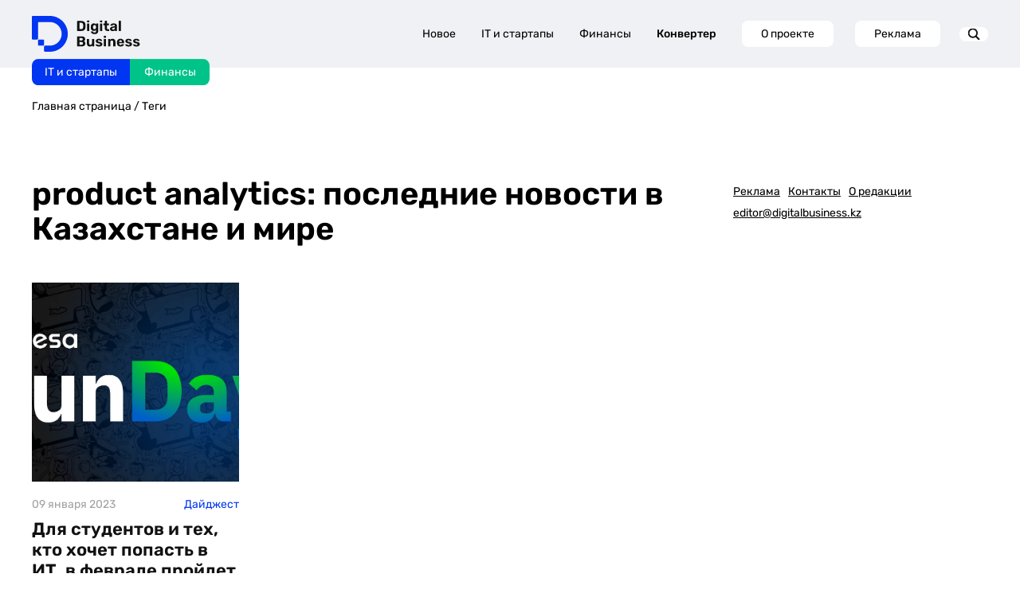

--- FILE ---
content_type: text/html; charset=UTF-8
request_url: https://digitalbusiness.kz/tag/product-analytics/
body_size: 20797
content:
<!DOCTYPE html>
<html>
<head>
    <!-- Google Tag Manager -->
    <script>(function (w, d, s, l, i) {
            w[l] = w[l] || [];
            w[l].push({
                'gtm.start':
                    new Date().getTime(), event: 'gtm.js'
            });
            var f = d.getElementsByTagName(s)[0],
                j = d.createElement(s), dl = l != 'dataLayer' ? '&l=' + l : '';
            j.async = true;
            j.src =
                'https://www.googletagmanager.com/gtm.js?id=' + i + dl;
            f.parentNode.insertBefore(j, f);
        })(window, document, 'script', 'dataLayer', 'GTM-MJ7QK7MX');</script>
    <!-- End Google Tag Manager -->
    <meta http-equiv="Content-type" content="text/html; charset=UTF-8">
    <meta http-equiv="X-UA-Compatible" content="IE=Edge">
    <meta name="viewport" content="width=device-width, initial-scale=1, maximum-scale=1, user-scalable=no">
    <meta name="robots" content="index, follow, max-image-preview:large, max-snippet:-1, max-video-preview:-1">
    <meta name="description" content="Актуальные новости на сегодня по теме product analytics: последние важные события, интересные статьи, фото на Digital Business">

    <title>product analytics сегодня: последние новости и события на Digital Business</title>

    <!-- Test block 1 -->

    <!-- OpenGraph -->
    <meta property="og:url" content="https://digitalbusiness.kz/tag/product-analytics/">
<meta property="og:title" content="product analytics сегодня: последние новости и события на Digital Business">
<meta property="og:description" content="Актуальные новости на сегодня по теме product analytics: последние важные события, интересные статьи, фото на Digital Business">
<meta property="og:locale" content="ru-RU">
<meta property="og:site_name" content="DigitalBusiness.kz">

    <meta property="og:type" content="article">

            <meta property="og:logo" content="https://digitalbusiness.kz/wp-content/uploads/2023/01/kolesa-junday-2023_cr.jpg" />
        <meta property="og:image" content="https://digitalbusiness.kz/wp-content/uploads/2023/01/kolesa-junday-2023_cr.jpg">
        <meta property="og:image:width" content="1168">
        <meta property="og:image:height" content="657">
        <meta property="og:image:type" content="image/jpeg">
    
    <meta property="article:section" content="Дайджест">
    <meta property="article:published_time" content="2023-01-09T09:30:59+06:00">
    <meta property="article:modified_time" content="2023-01-09T00:20:00+06:00">
    <meta property="article:author" content="">

    <script>window.yaContextCb = window.yaContextCb || [];</script>

    <script src="https://yandex.ru/ads/system/context.js" async></script>


    <!-- Schema -->
                <script type="application/ld+json" class="yoast-schema-graph">
    {
        "@context": "https://schema.org",
        "@graph": [
            {
                "@type": "WebSite",
                "@id": "https://digitalbusiness.kz/#website",
                "url": "https://digitalbusiness.kz/",
                "name": "Digital Business",
                "description": "",
                "publisher": {
                    "@id": "https://digitalbusiness.kz/#organization"
                },
                "potentialAction": [
                    {
                        "@type": "SearchAction",
                        "target": {
                            "@type": "EntryPoint",
                            "urlTemplate": "https://digitalbusiness.kz/?s={search_term_string}"
                        },
                        "query-input": {
                            "@type": "PropertyValueSpecification",
                            "valueRequired": true,
                            "valueName": "search_term_string"
                        }
                    }
                ],
                "inLanguage": "ru-RU"
            },
            {
                "@type": "NewsMediaOrganization",
                "@id": "https://digitalbusiness.kz/#organization",
                "name": "ТОО \"Digital Business Media (Диджитал Бизнес Медиа)\"",
                "alternateName": "Digital Business",
                "url": "https://digitalbusiness.kz/",
                "logo": {
                    "@type": "ImageObject",
                    "inLanguage": "ru-RU",
                    "@id": "https://digitalbusiness.kz/#/schema/logo/image/",
                    "url": "https://digitalbusiness.kz/wp-content/uploads/2024/09/logo-1.jpg",
                    "contentUrl": "https://digitalbusiness.kz/wp-content/uploads/2024/09/logo-1.jpg",
                    "width": 700,
                    "height": 700,
                    "caption": "ТОО \"Digital Business Media (Диджитал Бизнес Медиа)\""
                },
                "image": {
                    "@id": "https://digitalbusiness.kz/#/schema/logo/image/"
                },
                "sameAs": [
                        "https://www.youtube.com/@DigitalBusiness2022",
                        "https://www.threads.com/@digitalbusinesskazakhstan",
                        "https://www.tiktok.com/@digitalbusinesskz",
                        "https://t.me/digitalbussinesskz",
                        "https://www.instagram.com/digitalbusinesskazakhstan/",
                        "https://kz.linkedin.com/company/digitalbusinesskz"
                ],
                "description": "СМИ о бизнесе, финансах и ИТ для креативного класса Казахстана. Best Tech Media 2024 по версии CEVF",
                "email": "editor@digitalbusiness.kz",
                "telephone": "80292506633",
                "legalName": "ТОО \"Digital Business Media (Диджитал Бизнес Медиа)\"",
                "foundingDate": "2022-06-01",
                "numberOfEmployees": {
                    "@type": "QuantitativeValue",
                    "minValue": "11",
                    "maxValue": "50"
                },
                "publishingPrinciples": "https://digitalbusiness.kz/redakczionnaya-politika-proverka-faktov/",
                "ownershipFundingInfo": "https://digitalbusiness.kz/o-proekte/"
            }
        ]
    }
</script>
    
    <!-- AMP -->
            <link rel="amphtml" href="https://digitalbusiness.kz/tag/product-analytics/amp/">
        <script async custom-element="amp-analytics" src="https://cdn.ampproject.org/v0/amp-analytics-0.1.js"></script>
    
    <link rel="shortcut icon" href="https://digitalbusiness.kz/assets/img/favicon.svg">
    <link rel="pingback" href="https://digitalbusiness.kz/xmlrpc.php">
    <link rel="canonical" href="https://digitalbusiness.kz/tag/product-analytics/">
    <link rel="dns-prefetch" href="//static.addtoany.com">

            <meta name="twitter:card" content="summary_large_image">
        <meta name="twitter:label1" content="Написано автором">
        <meta name="twitter:data1" content="">
        <meta name="twitter:label2" content="Примерное время для чтения">
        <meta name="twitter:data2" content="0">
    
    

    <style>
        img:is([sizes="auto" i],
        [sizes^="auto," i]) {
            contain-intrinsic-size: 3000px 1500px
        }
    </style>

    <style id="safe-svg-svg-icon-style-inline-css" type="text/css">
        .safe-svg-cover {
            text-align: center
        }

        .safe-svg-cover .safe-svg-inside {
            display: inline-block;
            max-width: 100%
        }

        .safe-svg-cover svg {
            height: 100%;
            max-height: 100%;
            max-width: 100%;
            width: 100%
        }
    </style>

    <style id="classic-theme-styles-inline-css" type="text/css">
        /*! This file is auto-generated */
        .wp-block-button__link {
            color: #fff;
            background-color: #32373c;
            border-radius: 9999px;
            box-shadow: none;
            text-decoration: none;
            padding: calc(.667em + 2px) calc(1.333em + 2px);
            font-size: 1.125em
        }

        .wp-block-file__button {
            background: #32373c;
            color: #fff;
            text-decoration: none
        }
    </style>

    <link data-minify="1" rel="stylesheet" id="docode-cake-front-style-css"
          href="https://digitalbusiness.kz/assets/css/docode_cake_front.css"
          type="text/css" media="all">
    <link data-minify="1" rel="stylesheet" id="docode-hh-front-style-css"
          href="https://digitalbusiness.kz/assets/css/docode_hh_front.css"
          type="text/css" media="all">
    <link data-minify="1" rel="stylesheet" id="docode-hh-marque-style-css"
          href="https://digitalbusiness.kz/assets/css/liMarquee.css"
          type="text/css" media="all">
    <link data-minify="1" rel="stylesheet" id="stylesheet_wpnote-css"
          href="https://digitalbusiness.kz/css/style.css?v=1765453986"
          type="text/css" media="all">
    <link data-minify="1" rel="stylesheet" id="stylesheet_wpnote-css"
          href="https://digitalbusiness.kz/assets/css/wp-note.css?v=1.0.0"
          type="text/css" media="all">
    <link data-minify="1" rel="stylesheet" id="grid-css"
          href="https://digitalbusiness.kz/assets/css/grid.css"
          type="text/css" media="all">
    <link rel="stylesheet" id="owl-css"
          href="https://admin.digitalbusiness.kz/wp-content/themes/bdotheme/css/owl.carousel.min.css" type="text/css"
          media="all">
    <link data-minify="1" rel="stylesheet" id="owl.theme-css"
          href="https://digitalbusiness.kz/assets/css/owl.theme.default.css"
          type="text/css" media="all">
    <link data-minify="1" rel="stylesheet" id="main-style-css"
          href="https://digitalbusiness.kz/css/style.css?v=1765453986"
          type="text/css" media="all">
    
    <link data-minify="1" rel="stylesheet" id="redesign-css"
          href="https://digitalbusiness.kz/assets/css/redesign-common.css"
          type="text/css" media="all">
    <link rel="stylesheet" id="addtoany-css"
          href="https://admin.digitalbusiness.kz/wp-content/plugins/add-to-any/addtoany.min.css" type="text/css"
          media="all">
    <script src="https://admin.digitalbusiness.kz/wp-includes/js/jquery/jquery.min.js?ver=3.7.1" id="jquery-core-js"
            data-rocket-defer="" defer></script>
    <script src="https://admin.digitalbusiness.kz/wp-includes/js/jquery/jquery-migrate.min.js?ver=3.4.1"
            id="jquery-migrate-js"
            data-rocket-defer="" defer></script>

    <!-- Analytics SCRIPT START -->
    <script defer id="analytics-script" data-prod-url="https://admin.digitalbusiness.kz"
            src="https://digitalbusiness.kz/js/analytics.js?v=1.0.5"></script>
    <!-- Analytics SCRIPT END -->

    
    
    <meta name="yandex-verification" content="0af47432cbb40a68"/>
    <meta name="yandex-verification" content="db29f28425ba19f1"/>

    <meta name="google-site-verification" content="ypwcK7eTAnfqpnDboqoB8-L--wKp8yei37FsPAET_Bc"/>

    <meta name="zen-verification" content="6LjUDGu9hIuvwgUmO21NQRaAXC90DGxzwIidf1zBYxxlsVh8hr59IL8mzXfMgNrz"/>
    <meta name="verify-admitad" content="efcb7a7268"/>

    <!-- End GPT Tag -->

    <!-- END Google AD -->

    <script data-minify="1" defer src="https://digitalbusiness.kz/assets/js/widget.js"
            data-rocket-status="executed"></script> 

    <link rel="preconnect" href="https://yastatic.net">
    <link rel="preconnect" href="https://avatars.mds.yandex.net">
    <link rel="preconnect" href="https://mc.yandex.ru">
    <link rel="preconnect" href="https://ads.adfox.ru">
    <link rel="preload" href="https://yastatic.net/s3/home/fonts/ys/3/text-variable-full.woff2" type="font/woff2"
          as="font" crossorigin="anonymous">
    <style id="ysTextCssRule">
        @font-face {
            font-family: "YS Text Variable";
            src: url("https://yastatic.net/s3/home/fonts/ys/3/text-variable-full.woff2") format("woff2");
            font-weight: 400 700;
            font-display: optional;
        }
    </style>

    <style type="text/css">
        .a2a_hide {
            display: none
        }

        .a2a_logo_color {
            background-color: #0166ff
        }

        .a2a_menu,
        .a2a_menu * {
            -moz-box-sizing: content-box;
            -webkit-box-sizing: content-box;
            box-sizing: content-box;
            float: none;
            margin: 0;
            padding: 0;
            position: static;
            height: auto;
            width: auto
        }

        .a2a_menu {
            border-radius: 6px;
            display: none;
            direction: ltr;
            background: #FFF;
            font: 16px sans-serif-light, HelveticaNeue-Light, "Helvetica Neue Light", "Helvetica Neue", Arial, Helvetica, "Liberation Sans", sans-serif;
            color: #000;
            line-height: 12px;
            border: 1px solid #CCC;
            vertical-align: baseline;
            overflow: hidden
        }

        .a2a_mini {
            min-width: 200px;
            position: absolute;
            width: 300px;
            z-index: 9999997
        }

        .a2a_overlay {
            display: none;
            background: #616c7deb;
            backdrop-filter: blur(4px);
            -webkit-backdrop-filter: blur(4px);
            position: fixed;
            top: 0;
            right: 0;
            left: 0;
            bottom: 0;
            z-index: 9999998;
            -webkit-tap-highlight-color: transparent;
            transition: opacity .14s, backdrop-filter .14s
        }

        .a2a_full {
            background: #FFF;
            border: 1px solid #FFF;
            box-shadow: #2a2a2a1a 0 0 20px 10px;
            height: auto;
            height: calc(320px);
            top: 15%;
            left: 50%;
            margin-left: -320px;
            position: fixed;
            text-align: center;
            width: 640px;
            z-index: 9999999;
            transition: transform .14s, opacity .14s
        }

        .a2a_full_footer,
        .a2a_full_header,
        .a2a_full_services {
            border: 0;
            margin: 0;
            padding: 12px;
            box-sizing: border-box
        }

        .a2a_full_header {
            padding-bottom: 8px
        }

        .a2a_full_services {
            height: 280px;
            overflow-y: scroll;
            padding: 0 12px;
            -webkit-overflow-scrolling: touch
        }

        .a2a_full_services .a2a_i {
            display: inline-block;
            float: none;
            width: 181px;
            width: calc(33.334% - 18px)
        }

        div.a2a_full_footer {
            font-size: 12px;
            text-align: center;
            padding: 8px 14px
        }

        div.a2a_full_footer a,
        div.a2a_full_footer a:visited {
            display: inline;
            font-size: 12px;
            line-height: 14px;
            padding: 8px 14px
        }

        div.a2a_full_footer a:focus,
        div.a2a_full_footer a:hover {
            background: 0 0;
            border: 0;
            color: #0166FF
        }

        div.a2a_full_footer a span.a2a_s_a2a,
        div.a2a_full_footer a span.a2a_w_a2a {
            background-size: 14px;
            border-radius: 3px;
            display: inline-block;
            height: 14px;
            line-height: 14px;
            margin: 0 3px 0 0;
            vertical-align: top;
            width: 14px
        }

        .a2a_modal {
            height: 0;
            left: 50%;
            margin-left: -320px;
            position: fixed;
            text-align: center;
            top: 15%;
            width: 640px;
            z-index: 9999999;
            transition: transform .14s, opacity .14s;
            -webkit-tap-highlight-color: transparent
        }

        .a2a_modal_body {
            background: 0 0;
            border: 0;
            font: 24px sans-serif-light, HelveticaNeue-Light, "Helvetica Neue Light", "Helvetica Neue", Arial, Helvetica, "Liberation Sans", sans-serif;
            position: relative;
            height: auto;
            width: auto
        }

        .a2a_thanks {
            color: #fff;
            height: auto;
            margin-top: 20px;
            width: auto
        }

        .a2a_thanks > div:first-child {
            margin: 0 0 40px 0
        }

        .a2a_thanks div * {
            height: inherit
        }

        #a2a_copy_link {
            background: #FFF;
            border: 1px solid #FFF;
            cursor: pointer;
            margin-top: 15%
        }

        span.a2a_s_link#a2a_copy_link_icon,
        span.a2a_w_link#a2a_copy_link_icon {
            background-size: 48px;
            border-radius: 0;
            display: inline-block;
            height: 48px;
            left: 0;
            line-height: 48px;
            margin: 0 3px 0 0;
            position: absolute;
            vertical-align: top;
            width: 48px
        }

        #a2a_modal input#a2a_copy_link_text {
            background-color: transparent;
            border: 0;
            color: #2A2A2A;
            cursor: pointer;
            font: inherit;
            height: 48px;
            left: 62px;
            max-width: initial;
            min-height: auto;
            padding: 0;
            position: relative;
            width: 564px;
            width: calc(100% - 76px)
        }

        #a2a_copy_link_copied {
            background-color: #0166ff;
            color: #fff;
            display: none;
            font: inherit;
            font-size: 16px;
            margin-top: 1px;
            padding: 3px 8px
        }

        @media (forced-colors: active) {

            .a2a_color_buttons a,
            .a2a_svg {
                forced-color-adjust: none
            }
        }

        @media (prefers-color-scheme: dark) {

            .a2a_menu a,
            .a2a_menu a.a2a_i,
            .a2a_menu a.a2a_i:visited,
            .a2a_menu a.a2a_more,
            i.a2a_i {
                border-color: #2a2a2a !important;
                color: #fff !important
            }

            .a2a_menu a.a2a_i:active,
            .a2a_menu a.a2a_i:focus,
            .a2a_menu a.a2a_i:hover,
            .a2a_menu a.a2a_more:active,
            .a2a_menu a.a2a_more:focus,
            .a2a_menu a.a2a_more:hover,
            .a2a_menu_find_container {
                border-color: #444 !important;
                background-color: #444 !important
            }

            .a2a_menu:not(.a2a_thanks) {
                background-color: #2a2a2a;
                border-color: #2a2a2a
            }

            .a2a_menu_find {
                color: #fff !important
            }

            .a2a_menu span.a2a_s_find svg {
                background-color: transparent !important
            }

            .a2a_menu span.a2a_s_find svg path {
                fill: #fff !important
            }

            .a2a_full {
                box-shadow: #00000066 0 0 20px 10px
            }

            .a2a_overlay {
                background-color: #373737eb
            }
        }

        @media print {

            .a2a_floating_style,
            .a2a_menu,
            .a2a_overlay {
                visibility: hidden
            }
        }

        @keyframes a2aFadeIn {
            from {
                opacity: 0
            }

            to {
                opacity: 1
            }
        }

        .a2a_starting {
            opacity: 0
        }

        .a2a_starting.a2a_full,
        .a2a_starting.a2a_modal {
            transform: scale(.8)
        }

        @media (max-width: 639px) {
            .a2a_full {
                border-radius: 0;
                top: 15%;
                left: 0;
                margin-left: auto;
                width: 100%
            }

            .a2a_modal {
                left: 0;
                margin-left: 10px;
                width: calc(100% - 20px)
            }
        }

        @media (min-width: 318px) and (max-width: 437px) {
            .a2a_full .a2a_full_services .a2a_i {
                width: calc(50% - 18px)
            }
        }

        @media (max-width: 317px) {
            .a2a_full .a2a_full_services .a2a_i {
                width: calc(100% - 18px)
            }
        }

        @media (max-height: 436px) {
            .a2a_full {
                bottom: 40px;
                height: auto;
                top: 40px
            }
        }

        @media (max-height: 550px) {
            .a2a_modal {
                top: 30px
            }
        }

        @media (max-height: 360px) {
            .a2a_modal {
                top: 20px
            }

            .a2a_thanks > div:first-child {
                margin-bottom: 20px
            }
        }

        .a2a_menu a {
            color: #0166FF;
            text-decoration: none;
            font: 16px sans-serif-light, HelveticaNeue-Light, "Helvetica Neue Light", "Helvetica Neue", Arial, Helvetica, "Liberation Sans", sans-serif;
            line-height: 14px;
            height: auto;
            width: auto;
            outline: 0
        }

        .a2a_menu a.a2a_i:visited,
        .a2a_menu a.a2a_more {
            color: #0166FF
        }

        .a2a_menu a.a2a_i:active,
        .a2a_menu a.a2a_i:focus,
        .a2a_menu a.a2a_i:hover,
        .a2a_menu a.a2a_more:active,
        .a2a_menu a.a2a_more:focus,
        .a2a_menu a.a2a_more:hover {
            color: #2A2A2A;
            border-color: #EEE;
            border-style: solid;
            background-color: #EEE;
            text-decoration: none
        }

        .a2a_menu span.a2a_s_find {
            background-size: 24px;
            height: 24px;
            left: 8px;
            position: absolute;
            top: 7px;
            width: 24px
        }

        .a2a_menu span.a2a_s_find svg {
            background-color: #FFF
        }

        .a2a_menu span.a2a_s_find svg path {
            fill: #CCC
        }

        #a2a_menu_container {
            display: inline-block
        }

        .a2a_menu_find_container {
            border: 1px solid #CCC;
            border-radius: 6px;
            padding: 2px 24px 2px 0;
            position: relative;
            text-align: left
        }

        .a2a_cols_container .a2a_col1 {
            overflow-x: hidden;
            overflow-y: auto;
            -webkit-overflow-scrolling: touch
        }

        #a2a_modal input,
        #a2a_modal input[type=text],
        .a2a_menu input,
        .a2a_menu input[type=text] {
            display: block;
            background-image: none;
            box-shadow: none;
            line-height: 100%;
            margin: 0;
            outline: 0;
            overflow: hidden;
            padding: 0;
            -moz-box-shadow: none;
            -webkit-box-shadow: none;
            -webkit-appearance: none
        }

        #a2afeed_find_container input,
        #a2afeed_find_container input[type=text],
        #a2apage_find_container input,
        #a2apage_find_container input[type=text] {
            background-color: transparent;
            border: 0;
            box-sizing: content-box;
            color: #2A2A2A;
            float: none;
            font: inherit;
            font-size: 16px;
            height: 28px;
            line-height: 20px;
            left: 38px;
            outline: 0;
            margin: 0;
            max-width: initial;
            min-height: initial;
            padding: 2px 0;
            position: relative;
            width: 99%
        }

        .a2a_clear {
            clear: both
        }

        .a2a_svg {
            background-repeat: no-repeat;
            display: block;
            overflow: hidden;
            height: 32px;
            line-height: 32px;
            padding: 0;
            pointer-events: none;
            width: 32px
        }

        .a2a_svg svg {
            background-repeat: no-repeat;
            background-position: 50% 50%;
            border: none;
            display: block;
            left: 0;
            margin: 0 auto;
            overflow: hidden;
            padding: 0;
            position: relative;
            top: 0;
            width: auto;
            height: auto
        }

        a.a2a_i,
        i.a2a_i {
            display: block;
            float: left;
            border: 1px solid #FFF;
            line-height: 24px;
            padding: 6px 8px;
            text-align: left;
            white-space: nowrap;
            overflow: hidden;
            text-overflow: ellipsis;
            width: 132px
        }

        a.a2a_i span,
        a.a2a_more span {
            display: inline-block;
            overflow: hidden;
            vertical-align: top
        }

        a.a2a_i .a2a_svg {
            margin: 0 6px 0 0
        }

        a.a2a_i .a2a_svg,
        a.a2a_more .a2a_svg {
            background-size: 24px;
            height: 24px;
            line-height: 24px;
            width: 24px
        }

        a.a2a_sss:hover {
            border-left: 1px solid #CCC
        }

        a.a2a_more {
            border-bottom: 1px solid #FFF;
            border-left: 0;
            border-right: 0;
            line-height: 24px;
            margin: 6px 0 0;
            padding: 6px;
            -webkit-touch-callout: none
        }

        a.a2a_more span {
            height: 24px;
            margin: 0 6px 0 0
        }

        .a2a_kit .a2a_svg {
            background-repeat: repeat
        }

        .a2a_default_style a:empty,
        .a2a_flex_style a:empty,
        .a2a_floating_style a:empty,
        .a2a_overlay_style a:empty {
            display: none
        }

        .a2a_color_buttons a,
        .a2a_floating_style a {
            text-decoration: none
        }

        .a2a_default_style:not(.a2a_flex_style) a {
            float: left;
            line-height: 16px;
            padding: 0 2px
        }

        .a2a_default_style a:hover .a2a_svg,
        .a2a_floating_style a:hover .a2a_svg,
        .a2a_overlay_style a:hover .a2a_svg svg {
            opacity: .7
        }

        .a2a_overlay_style.a2a_default_style a:hover .a2a_svg {
            opacity: 1
        }

        .a2a_default_style .a2a_count,
        .a2a_default_style .a2a_svg,
        .a2a_floating_style .a2a_svg,
        .a2a_menu .a2a_svg,
        .a2a_vertical_style .a2a_count,
        .a2a_vertical_style .a2a_svg {
            border-radius: 4px
        }

        .a2a_default_style .a2a_counter img,
        .a2a_default_style .a2a_dd,
        .a2a_default_style .a2a_svg {
            float: left
        }

        .a2a_default_style .a2a_img_text {
            margin-right: 4px
        }

        .a2a_default_style .a2a_divider {
            border-left: 1px solid #000;
            display: inline;
            float: left;
            height: 16px;
            line-height: 16px;
            margin: 0 5px
        }

        .a2a_kit a {
            cursor: pointer;
            transition: none
        }

        .a2a_floating_style {
            background-color: #fff;
            border-radius: 6px;
            position: fixed;
            z-index: 9999995
        }

        .a2a_overlay_style {
            z-index: 2147483647
        }

        .a2a_floating_style,
        .a2a_overlay_style {
            animation: a2aFadeIn .2s ease-in;
            padding: 4px
        }

        .a2a_vertical_style:not(.a2a_flex_style) a {
            clear: left;
            display: block;
            overflow: hidden;
            padding: 4px
        }

        .a2a_floating_style.a2a_default_style {
            bottom: 0
        }

        .a2a_floating_style.a2a_default_style a,
        .a2a_overlay_style.a2a_default_style a {
            padding: 4px
        }

        .a2a_count {
            background-color: #fff;
            border: 1px solid #ccc;
            box-sizing: border-box;
            color: #2a2a2a;
            display: block;
            float: left;
            font: 12px Arial, Helvetica, sans-serif;
            height: 16px;
            margin-left: 4px;
            position: relative;
            text-align: center;
            width: 50px
        }

        .a2a_count:after,
        .a2a_count:before {
            border: solid transparent;
            border-width: 4px 4px 4px 0;
            content: "";
            height: 0;
            left: 0;
            line-height: 0;
            margin: -4px 0 0 -4px;
            position: absolute;
            top: 50%;
            width: 0
        }

        .a2a_count:before {
            border-right-color: #ccc
        }

        .a2a_count:after {
            border-right-color: #fff;
            margin-left: -3px
        }

        .a2a_count span {
            animation: a2aFadeIn .14s ease-in
        }

        .a2a_vertical_style .a2a_counter img {
            display: block
        }

        .a2a_vertical_style .a2a_count {
            float: none;
            margin-left: 0;
            margin-top: 6px
        }

        .a2a_vertical_style .a2a_count:after,
        .a2a_vertical_style .a2a_count:before {
            border: solid transparent;
            border-width: 0 4px 4px 4px;
            content: "";
            height: 0;
            left: 50%;
            line-height: 0;
            margin: -4px 0 0 -4px;
            position: absolute;
            top: 0;
            width: 0
        }

        .a2a_vertical_style .a2a_count:before {
            border-bottom-color: #ccc
        }

        .a2a_vertical_style .a2a_count:after {
            border-bottom-color: #fff;
            margin-top: -3px
        }

        .a2a_color_buttons .a2a_count,
        .a2a_color_buttons .a2a_count:after,
        .a2a_color_buttons .a2a_count:before,
        .a2a_color_buttons.a2a_vertical_style .a2a_count:after,
        .a2a_color_buttons.a2a_vertical_style .a2a_count:before {
            background-color: transparent;
            border: none;
            color: #fff;
            float: none;
            width: auto
        }

        .a2a_color_buttons.a2a_vertical_style .a2a_count {
            margin-top: 0
        }

        .a2a_flex_style {
            display: flex;
            align-items: flex-start;
            gap: 0
        }

        .a2a_default_style.a2a_flex_style {
            left: 0;
            right: 0;
            width: 100%
        }

        .a2a_vertical_style.a2a_flex_style {
            flex-direction: column;
            top: 0;
            bottom: 0
        }

        .a2a_flex_style a {
            display: flex;
            justify-content: center;
            flex: 1;
            padding: 4px
        }

        .a2a_flex_style.a2a_vertical_style a {
            flex-direction: column
        }

        .a2a_floating_style.a2a_color_buttons,
        .a2a_floating_style.a2a_flex_style {
            border-radius: 0;
            padding: 0
        }

        .a2a_floating_style.a2a_default_style.a2a_flex_style {
            bottom: 0
        }

        .a2a_kit.a2a_flex_style .a2a_counter img,
        .a2a_kit.a2a_flex_style .a2a_dd,
        .a2a_kit.a2a_flex_style .a2a_svg {
            float: none
        }

        .a2a_nowrap {
            white-space: nowrap
        }

        .a2a_note {
            margin: 0 auto;
            padding: 9px;
            font-size: 12px;
            text-align: center
        }

        .a2a_note .a2a_note_note {
            margin: 0;
            color: #2A2A2A
        }

        .a2a_wide a {
            display: block;
            margin-top: 3px;
            border-top: 1px solid #EEE;
            text-align: center
        }

        .a2a_label {
            position: absolute !important;
            clip-path: polygon(0px 0px, 0px 0px, 0px 0px);
            -webkit-clip-path: polygon(0px 0px, 0px 0px, 0px 0px);
            overflow: hidden;
            height: 1px;
            width: 1px
        }

        .a2a_kit,
        .a2a_menu,
        .a2a_modal,
        .a2a_overlay {
            -ms-touch-action: manipulation;
            touch-action: manipulation;
            outline: 0
        }

        .a2a_dd {
            -webkit-user-drag: none
        }

        .a2a_dd img {
            border: 0
        }

        .a2a_button_facebook_like iframe {
            max-width: none
        }
    </style>

    <meta http-equiv="origin-trial"
          content="[base64]">
    <meta http-equiv="origin-trial"
          content="Amm8/NmvvQfhwCib6I7ZsmUxiSCfOxWxHayJwyU1r3gRIItzr7bNQid6O8ZYaE1GSQTa69WwhPC9flq/oYkRBwsAAACCeyJvcmlnaW4iOiJodHRwczovL2dvb2dsZXN5bmRpY2F0aW9uLmNvbTo0NDMiLCJmZWF0dXJlIjoiV2ViVmlld1hSZXF1ZXN0ZWRXaXRoRGVwcmVjYXRpb24iLCJleHBpcnkiOjE3NTgwNjcxOTksImlzU3ViZG9tYWluIjp0cnVlfQ==">
    <meta http-equiv="origin-trial"
          content="A9wSqI5i0iwGdf6L1CERNdmsTPgVu44ewj8QxTBYgsv1LCPUVF7YmWOvTappqB1139jAymxUW/[base64]">
    <meta http-equiv="origin-trial"
          content="[base64]">

    <style type="text/css">
        .UZznxc {
            width: 100%;
            height: inherit;
            min-height: inherit;
            max-height: inherit
        }
    </style>

    <style nonce="">
        #91bf279e7b {
            width: 1px;
            height: 1px;
            position: relative;
        }
    </style>
    <style nonce="">
        #id2393 {
            width: 1px;
            height: 1px;
            top: 0px;
            left: 0px;
            position: absolute;
        }
    </style>
    <style type="text/css">
        #
        ::-webkit-media-controls {
            display: none !important;
        }
    </style>
    <style type="text/css">
        #
        ::-webkit-media-controls {
            display: none !important;
        }
    </style>
    <style type="text/css">
        #
        ::-webkit-media-controls {
            display: none !important;
        }
    </style>
    <meta http-equiv="origin-trial"
          content="AxjhRadLCARYRJawRjMjq4U8V8okQvSnrBIJWdMajuEkN3/DfVAcLcFhMVrUWnOXagwlI8dQD84FwJDGj9ohqAYAAABveyJvcmlnaW4iOiJodHRwczovL2dvb2dsZWFkc2VydmljZXMuY29tOjQ0MyIsImZlYXR1cmUiOiJGZXRjaExhdGVyQVBJIiwiZXhwaXJ5IjoxNzI1NDA3OTk5LCJpc1RoaXJkUGFydHkiOnRydWV9">

    <style type="text/css">
        #
        ::-webkit-media-controls {
            display: none !important;
        }
    </style>

    <link rel="preload" as="style" href="https://digitalbusiness.kz/build/assets/app-yCAbG4zM.css" /><link rel="stylesheet" href="https://digitalbusiness.kz/build/assets/app-yCAbG4zM.css" /></head>

<body class="post-template-default single single-post postid-92794 single-format-standard">
<!-- Google Tag Manager (noscript) -->
<noscript>
    <iframe src="https://www.googletagmanager.com/ns.html?id=GTM-MJ7QK7MX"
            height="0" width="0" style="display:none;visibility:hidden"></iframe>
</noscript>
<!-- End Google Tag Manager (noscript) -->
<!--LiveInternet counter-->
<script>
    new Image().src = "https://counter.yadro.ru/hit?r" +
        escape(document.referrer) + ((typeof (screen) == "undefined") ? "" :
            ";s" + screen.width + "*" + screen.height + "*" + (screen.colorDepth ?
                screen.colorDepth : screen.pixelDepth)) + ";u" + escape(document.URL) +
        ";h" + escape(document.title.substring(0, 150)) +
        ";" + Math.random();</script>
<!--/LiveInternet-->
<amp-analytics id="analytics_liveinternet">
    <script type="application/json">{
 "requests": {
   "pageview": "https://counter.yadro.ru/hit?u${ampdocUrl};r${documentReferrer};s${screenWidth}*${screenHeight}*32;h${title};${random}"
 },
 "triggers": {
  "track pageview": {
   "on": "visible",
   "request": "pageview"
  }
 }
}
    </script>
</amp-analytics>


    <div class="gtm_params">
        <input type="hidden" name="page_type" value="post">
        <input type="hidden" name="news_category" value="Дайджест">
        <input type="hidden" name="page_title" value="Для студентов и тех, кто хочет попасть в ИТ, в феврале пройдет Kolesa JunDay 2023">
        <input type="hidden" name="page_location" value="https://digitalbusiness.kz/tag/product-analytics/">
        <input type="hidden" name="page_path" value="https://digitalbusiness.kz/tag/product-analytics/">
    </div>

<section class="google_banners">
        <div class="container">

            <div class="desctop_banner header_banner" style="">
                <div id="desktop_970x250"></div>

                <script>
                    window.yaContextCb.push(()=>{
                        Ya.adfoxCode.createAdaptive({
                            ownerId: 12367265,
                            containerId: 'desktop_970x250',
                            params: {
                                p1: 'dgotl',
                                p2: 'y'
                            }
                        }, ['desktop', 'tablet'], {
                            tabletWidth: 992,
                            phoneWidth: 768,
                            isAutoReloads: false
                        })
                    })
                </script>
            </div>

            <div class="mobile_banner header_banner">
                <div id="mobile_320x100"></div>

                <script>
                    window.yaContextCb.push(()=>{
                        Ya.adfoxCode.createAdaptive({
                            ownerId: 12367265,
                            containerId: 'mobile_320x100',
                            params: {
                                p1: 'dgotg',
                                p2: 'y'
                            }
                        }, ['phone'], {
                            tabletWidth: 992,
                            phoneWidth: 768,
                            isAutoReloads: false
                        })
                    })
                </script>
            </div>
        </div>
    </section>



<header class="header down">

    <div class="container">
        <div class="header_row">

            <a href="/" class="site-logo" onclick="dataLayer.push({'event': 'test_click'});">
                <img src="https://digitalbusiness.kz/wp-content/uploads/2022/06/logo_db.svg" alt="">
            </a>

            <div class="sites_mainpages">
                <a href="https://digitalbusiness.kz/it-i-startapy"
                   class="digitalbusiness current">IT
                    и стартапы</a>
                <a href="https://digitalbusiness.kz/finance"
                   class="finance current">Финансы</a>
            </div>

            <div class="menu-main_ru-container">
                <ul id="menu-main_ru" class="ul_main_menu">
                    <li
                            class="menu-item menu-item-type-custom menu-item-object-custom menu-item-2309">
                        <a href="https://digitalbusiness.kz/last">Новое</a>
                    </li>
                    <li
                            class="menu-item menu-item-type-custom menu-item-object-custom menu-item-2309">
                        <a href="https://digitalbusiness.kz/it-i-startapy">IT и стартапы</a>
                    </li>
                    <li
                            class="menu-item menu-item-type-custom menu-item-object-custom menu-item-2309">
                        <a href="https://digitalbusiness.kz/finance">Финансы</a>
                    </li>
                    <li
                            class="menu-item menu-item-type-custom menu-item-object-custom menu-item-2309 cnv">
                        <a href="https://digitalbusiness.kz/currency-converter">Конвертер</a>
                    </li>
                </ul>
            </div>

            <div class="dop_linx">
                                                            <a href="/o-proekte/"
                           target="">О проекте</a>
                                                                                <a href="https://digitalbusiness.kz/wp-content/uploads/2025/12/mediakit_digitalbusiness.kz_2026.pdf"
                           target="_blank">Реклама</a>
                                                </div>

            <div class="header_search">
                <svg xmlns="http://www.w3.org/2000/svg" width="19" height="18" viewBox="0 0 19 18" fill="none"
                     class="to_svg replaced-svg">
                    <g clip-path="url(#clip0_129_1583)">
                        <path d="M18.6904 16.2345L14.0366 11.5807C14.9119 10.377 15.4294 8.8965 15.4294 7.2975C15.4294 3.27375 12.1556 0 8.13112 0C4.10737 0 0.833618 3.27375 0.833618 7.2975C0.833618 11.322 4.10737 14.595 8.13112 14.595C9.65662 14.595 11.0734 14.1247 12.2464 13.3215L16.9249 18L18.6904 16.2345ZM2.97412 7.2975C2.97412 4.4535 5.28787 2.13975 8.13187 2.13975C10.9759 2.13975 13.2896 4.4535 13.2896 7.2975C13.2896 10.1415 10.9759 12.4552 8.13187 12.4552C5.28712 12.4552 2.97412 10.1415 2.97412 7.2975Z"
                              fill="black"></path>
                    </g>
                    <defs>
                        <clipPath id="clip0_129_1583">
                            <rect width="18" height="18" fill="white" transform="translate(0.833618)"></rect>
                        </clipPath>
                    </defs>
                </svg>
            </div>

            <div class="header_search_form">
                <form role="search" method="get" action="https://digitalbusiness.kz">
                    <input type="text" value="" maxlength="40" name="s"
                           placeholder="Введите запрос">
                    <div class="search_selector">
                        <span>Искать в:</span>
                        <select name="type">
                            <option value="post" selected="">Статьях</option>
                            <option value="cake_courses">Курсах</option>
                            <option value="vacancy">Вакансиях</option>
                        </select>
                    </div>

                    <button
                            onclick="gtag('event', 'site_search' , {'par_1': 'val_1','par_2': 'val_2', 'par_3': 'val_3'});">
                        <svg xmlns="http://www.w3.org/2000/svg" width="19" height="18" viewBox="0 0 19 18"
                             fill="none" class="to_svg replaced-svg">
                            <g clip-path="url(#clip0_129_1583)">
                                <path
                                        d="M18.6904 16.2345L14.0366 11.5807C14.9119 10.377 15.4294 8.8965 15.4294 7.2975C15.4294 3.27375 12.1556 0 8.13112 0C4.10737 0 0.833618 3.27375 0.833618 7.2975C0.833618 11.322 4.10737 14.595 8.13112 14.595C9.65662 14.595 11.0734 14.1247 12.2464 13.3215L16.9249 18L18.6904 16.2345ZM2.97412 7.2975C2.97412 4.4535 5.28787 2.13975 8.13187 2.13975C10.9759 2.13975 13.2896 4.4535 13.2896 7.2975C13.2896 10.1415 10.9759 12.4552 8.13187 12.4552C5.28712 12.4552 2.97412 10.1415 2.97412 7.2975Z"
                                        fill="black"></path>
                            </g>
                            <defs>
                                <clipPath id="clip0_129_1583">
                                    <rect width="18" height="18" fill="white"
                                          transform="translate(0.833618)"></rect>
                                </clipPath>
                            </defs>
                        </svg>
                    </button>

                    <div class="s_form_close">
                        <svg xmlns="http://www.w3.org/2000/svg" width="18" height="18" viewBox="0 0 18 18"
                             fill="none" class="to_svg replaced-svg">
                            <rect x="1.92871" y="3.34314" width="2" height="18"
                                  transform="rotate(-45 1.92871 3.34314)" fill="black"></rect>
                            <rect x="14.6567" y="1.92896" width="2" height="18"
                                  transform="rotate(45 14.6567 1.92896)" fill="black"></rect>
                        </svg>
                    </div>

                </form>
            </div>

            <div class="btn_main_menu">
                <span></span>
                <span></span>
                <span></span>
            </div>
        </div>
    </div>

    <div class="mobile_menu">
        <div class="container">
            <div class="menu-main_mob_ru-container">
                <ul id="menu-main_mob_ru" class="ul_mob_menu">
                    <li id="menu-item-8343"
                        class="menu-item menu-item-type-custom menu-item-object-custom menu-item-8343">
                        <a href="https://digitalbusiness.kz/last">Новое</a>
                    </li>
                    <li id="menu-item-8343"
                        class="menu-item menu-item-type-custom menu-item-object-custom menu-item-8343">
                        <a href="https://digitalbusiness.kz/it-i-startapy">IT и стартапы</a>
                    </li>
                    <li id="menu-item-8343"
                        class="menu-item menu-item-type-custom menu-item-object-custom menu-item-8343">
                        <a href="https://digitalbusiness.kz/finance">Финансы</a>
                    </li>
                    <li id="menu-item-2454"
                        class="menu-item menu-item-type-post_type menu-item-object-page menu-item-2454">
                        <a href="https://digitalbusiness.kz/o-proekte/">О редакции</a>
                    </li>
                    <li id="menu-item-4808"
                        class="menu-item menu-item-type-custom menu-item-object-custom menu-item-4808">
                        <a href="https://digitalbusiness.kz/wp-content/uploads/2025/12/mediakit_digitalbusiness.kz_2026.pdf">Реклама</a>
                    </li>
                </ul>
            </div>
        </div>
        <div id="adfox_174185483181138583" class="my-dynamic-block">
    </div>
    <script>
        const adfoxContainerId = 'adfox_174185483181138583';
        let adfoxInitialized = false;

        document.querySelector('.btn_main_menu').addEventListener('click', function () {
            const mobileMenu = document.querySelector('.mobile_menu');

            if (mobileMenu.style.display === 'none' || mobileMenu.style.display === '') {
                mobileMenu.style.display = 'block';
            } else {
                mobileMenu.style.display = 'none';
            }

            setTimeout(() => {
                const isVisible = mobileMenu && window.getComputedStyle(mobileMenu).display !== 'none';

                if (isVisible) {
                    if (!adfoxInitialized) {
                        window.yaContextCb.push(() => {
                            Ya.adfoxCode.createAdaptive({
                                ownerId: 12367265,
                                containerId: adfoxContainerId,
                                params: {
                                    p1: 'dgotj',
                                    p2: 'hiut'
                                }
                            }, ['tablet', 'phone'], {
                                tabletWidth: 768,
                                phoneWidth: 576,
                                isAutoReloads: true
                            });
                            adfoxInitialized = true;
                            console.log("Adfox inited.");
                        });
                    } else {
                        window.yaContextCb.push(() => {
                            Ya.adfoxCode.reload(adfoxContainerId, {onlyIfWasVisible: true});
                            console.log("Adfox reloaded.");
                        });
                    }
                } else {
                    console.log("Mobile menu is hidden. No adds.");
                }
            }, 100);
        });
    </script>

    </div>
</header>


<script defer src="[data-uri]" data-rocket-status="executed">
    num_endless_post = 100;
</script>
<main>
    
    <section class="single-head">
    <div class="container">

        <div class="docode-breadcrumb">
            <p id="breadcrumbs">
                <span>
                    <span>
                        <a href="https://digitalbusiness.kz">Главная страница</a>
                    </span>
                                                                /
                                                <span>
                            <a href="https://digitalbusiness.kz/tag/">Теги</a>
                        </span>

                                    </span>
            </p>
        </div>
    </div>
</section>

    <section class="other_posts">
        <div class="container all_posts_container with_sidebar">
            <div class="content_col">
                <div class="single-title">
                    <h1>product analytics: последние новости в Казахстане и мире</h1>
                </div>
                                <div class="row">
                                            <div class="col-md-6 col-xl-4 col-12">
                            <a href="https://digitalbusiness.kz/2023-01-09/dlya-studentov-i-teh-kto-hochet-popast-v-it-v-fevrale-projdet-kolesa-junday-2023/" class="pcb_wrap">
                                <div class="pcb_img_wrap">
                                                                            <img width="1168" height="657"
                                        src="https://digitalbusiness.kz/wp-content/uploads/2023/01/kolesa-junday-2023_cr.jpg"
                                        class="attachment-large size-large wp-post-image" alt="Для студентов и тех, кто хочет попасть в ИТ, в феврале пройдет Kolesa JunDay 2023" decoding="async"
                                        fetchpriority="high"
                                        >
                                                                    </div>
                                <div class="pcb_darker"></div>
                                <div class="pcb_content">
                                    <div class="pcb_date_wrap">
                                        <div class="pcb_date">09 января 2023</div>
                                        <div class="pcb_category">Дайджест</div>
                                    </div>
                                    <div class="pcb_txt">
                                        <div class="pcb_title">Для студентов и тех, кто хочет попасть в ИТ, в феврале пройдет Kolesa JunDay 2023</div>
                                        <div class="pcb_short">На ивенте будет актуальная информация по восьми трендовым айти-направлениям: backend, frontend, mobile, product analytics, QA, product-менеджмент, product design, карьера в ИТ.</div>
                                    </div>
                                </div>
                            </a>
                        </div>
                    
                    
                </div>
            </div>

            <div class="side_col">
                <div class="adv_side_desctop">
        <div id="desktop_sidebar_300x600_16151"></div>

        <script>
            (function() {
                var sidebarAdContainerId = "desktop_sidebar_300x600_16151";
                var sidebarAdContainer = document.getElementById(sidebarAdContainerId);

                function loadAd() {
                    if (sidebarAdContainer) {
                        sidebarAdContainer.innerHTML = '';
                        window.yaContextCb.push(()=>{
                            Ya.adfoxCode.createAdaptive({
                                ownerId: 12367265,
                                containerId: sidebarAdContainerId,
                                params: {
                                    p1: 'dgotn',
                                    p2: 'hiut'
                                }
                            }, ['desktop'], {
                                tabletWidth: 992,
                                phoneWidth: 768,
                                isAutoReloads: false
                            })
                        })
                    }
                }

                loadAd();

                setInterval(loadAd, 30000);
            })();
        </script>

        <div class="sidebar_linx">
                                                <a href="https://digitalbusiness.kz/wp-content/uploads/2025/12/mediakit_digitalbusiness.kz_2026.pdf"
                       target="_blank">Реклама</a>
                                                                <a href="https://digitalbusiness.kz/kontakty"
                       target="_blank">Контакты</a>
                                                                <a href="https://digitalbusiness.kz/o-proekte/"
                       target="_blank">О редакции</a>
                                                                <a href="http://editor@digitalbusiness.kz"
                       target="_blank">editor@digitalbusiness.kz</a>
                                    </div>
    </div>
                <div class="adv_side_desctop_2">
        <div id="adfox_174185415739018583"></div>

        <div id="adfox_desk_anchor_side_16151"></div>
        <script>
            window.yaContextCb.push(() => {
                Ya.adfoxCode.createAdaptive({
                    ownerId: 12367265,
                    containerId: 'adfox_desk_anchor_side_16151',
                    params: {
                        p1: 'dgotn',
                        p2: 'hiut'
                    }
                }, ['desktop'], {
                    tabletWidth: 1280,
                    phoneWidth: 576,
                    isAutoReloads: false
                })
            })
        </script>
    </div>
            </div>

        </div>

        <script
            src="[data-uri]"
            data-rocket-status="executed">
            var post_type = '';
            var order = 'DESC';
            var paged = 1;
            var posts_per_page = 12;
            var category_name = 'product-analytics';
            var category_count = 1;
        </script>
    </section>

</main>

<footer class="footer" itemscope itemtype="https://schema.org/Organization">
    <div class="container">
        <div class="row">
            <div class="col-lg-3 col-md-6 col-12">
                <a href="https://digitalbusiness.kz" class="footer-site-logo">
                    <img src="https://digitalbusiness.kz/wp-content/uploads/2022/06/logo_db_white.svg" alt=""
                         itemprop="image">
                </a>
                <div class="footer-description" itemprop="name">
                    DigitalBusiness.kz – комьюнити технологичного бизнеса<br>ТОО "Digital Business Media (Диджитал Бизнес Медиа)"<br><br>БИН 220540023091
                </div>
            </div>

            <div class="col-12 col-md-6 col-lg-3">
                <div class="footer_menu_cont">
                    <div class="footer_title">Контакты</div>
                    <div class="footer_cont_wrap">
                        <div class="any_footer_cont" itemprop="address" itemscope
                             itemtype="https://schema.org/PostalAddress">
                            <img src="https://digitalbusiness.kz/wp-content/themes/bdotheme/icons/map_point_1.svg"
                                 class="to_svg">
                            <span>Алматы, ул. Байзакова, 280, Smart Point, блок 2, офис 7</span>
                        </div>
                        <a href="tel:+7 777 043 56 63"
                           class="any_footer_cont">
                            <img src="https://digitalbusiness.kz/wp-content/themes/bdotheme/icons/icon_phone.svg"
                                 class="to_svg">
                            <span itemprop="telephone">+7 777 043 56 63</span>
                        </a>
                        <a href="tel:+7 705 803 57 77"
                           class="any_footer_cont">
                            <img src="https://digitalbusiness.kz/wp-content/themes/bdotheme/icons/icon_phone.svg"
                                 class="to_svg">
                            <span itemprop="telephone">+7 705 803 57 77</span>
                        </a>
                        <a href="tel:Контакты в Астане:"
                           class="any_footer_cont">
                            <img src="https://digitalbusiness.kz/wp-content/themes/bdotheme/icons/icon_phone.svg"
                                 class="to_svg">
                            <span itemprop="telephone">Контакты в Астане:</span>
                        </a>
                        <a href="mailto:+7 701 871 26 26"
                           class="any_footer_cont">
                            <img src="https://digitalbusiness.kz/wp-content/themes/bdotheme/icons/icon_mail.svg"
                                 class="to_svg">
                            <span itemprop="email">+7 701 871 26 26</span>
                        </a>
                        <a href="mailto:+ 7 702 466 66 16"
                           class="any_footer_cont">
                            <img src="https://digitalbusiness.kz/wp-content/themes/bdotheme/icons/icon_mail.svg"
                                 class="to_svg">
                            <span itemprop="email">+ 7 702 466 66 16</span>
                        </a>
                    </div>
                </div>
            </div>

            <div class="col-12 col-md-6 col-lg-3">
                <div class="footer_menu_1">
                    <div class="footer_title">Полезное</div>
                    <div class="menu-footer_1_ru-container">
                        <ul id="menu-footer_1_ru" class="ul_footer_menu">
                            <li class="menu-item menu-item-type-post_type menu-item-object-page menu-item-2388">
                                <a href="https://digitalbusiness.kz/o-proekte/">О редакции</a>
                            </li>
                            <li class="menu-item menu-item-type-post_type menu-item-object-page menu-item-2388">
                                <a href="https://digitalbusiness.kz/kontakty/">Контакты</a>
                            </li>
                            <li class="menu-item menu-item-type-post_type menu-item-object-page menu-item-2388">
                                <a href="https://digitalbusiness.kz/wp-content/uploads/2025/12/mediakit_digitalbusiness.kz_2026.pdf"
                                   target="_blank">Реклама</a>
                            </li>
                        </ul>
                    </div>
                </div>
            </div>

            <div class="col-12 col-md-6 col-lg-3">
                <div class="footer_soc_wrap">
                                            <a href="https://www.youtube.com/@DigitalBusiness2022" target="_blank">

                                                            <img src="https://digitalbusiness.kz/wp-content/uploads/2025/10/15524184.png"/>
                                                    </a>
                                            <a href="https://www.instagram.com/digitalbusinesskazakhstan/" target="_blank">

                                                            <img src="https://digitalbusiness.kz/wp-content/uploads/2025/04/instagram-3.png"/>
                                                    </a>
                                            <a href="https://t.me/digitalbussinesskz" target="_blank">

                                                            <img src="https://digitalbusiness.kz/wp-content/uploads/2022/06/telegram-plane-brands.svg"/>
                                                    </a>
                                            <a href="https://kz.linkedin.com/company/digitalbusinesskz" target="_blank">

                                                            <img src="https://digitalbusiness.kz/wp-content/uploads/2024/01/367773.svg"/>
                                                    </a>
                                            <a href="/feed/" target="_blank">

                                                            <img src="https://digitalbusiness.kz/wp-content/uploads/2022/06/rss-solid.svg"/>
                                                    </a>
                                    </div>
            </div>
        </div>
    </div>
    <section class="copyright">
        <div class="container copy_row">
            <div class="copyright_txt">
                Copyright © 2026. Все права защищены. Использование материалов возможно только с активной
                ссылкой на
                сайт.
            </div>
            <div class="developers">
                <span>Разработка:</span>
                <a href="https://ilavista.com/" target="_blank">
                    ILAVISTA
                </a>

                <span>DoCode DEV</span>

            </div>
        </div>
    </section>
    <div class="to_top">
        <img src="/wp-content/themes/bdotheme/icons/arrow_more.svg" class="to_svg">
    </div>

    

</footer>

<!-- Yandex Adfox Floor Ad container -->
    <div id="adfox_Floor_Ad"></div>
    <script>
        // Initialize Yandex Adfox on load
        window.yaContextCb.push(function() {
            console.log('Yandex Adfox is ready');
            Ya.adfoxCode.create({
                ownerId: 239538,
                containerId: 'adfox_Floor_Ad',
                type: 'floorAd',
                platform: 'touch',
                params: {
                    p1: 'dfjag',
                    p2: 'fjqr'
                }
            });
        });
    </script>


<style>
    * {
        --blue: #0035F2;
        --l-blue: #0035F2;
        --d-blue: #0035F2;
    }
</style>

<script defer type="text/javascript" id="rocket-browser-checker-js-after"
        src="[data-uri]"
        data-rocket-status="executed">
    /* <![CDATA[ */
    "use strict";
    var _createClass = function () {
        function defineProperties(target, props) {
            for (var i = 0; i < props.length; i++) {
                var descriptor = props[i];
                descriptor.enumerable = descriptor.enumerable || !1, descriptor.configurable = !0, "value" in
                descriptor && (descriptor.writable = !0), Object.defineProperty(target, descriptor.key,
                    descriptor)
            }
        }

        return function (Constructor, protoProps, staticProps) {
            return protoProps && defineProperties(Constructor.prototype, protoProps), staticProps &&
            defineProperties(Constructor, staticProps), Constructor
        }
    }();

    function _classCallCheck(instance, Constructor) {
        if (!(instance instanceof Constructor)) throw new TypeError("Cannot call a class as a function")
    }

    var RocketBrowserCompatibilityChecker = function () {
        function RocketBrowserCompatibilityChecker(options) {
            _classCallCheck(this, RocketBrowserCompatibilityChecker), this.passiveSupported = !1, this
                ._checkPassiveOption(this), this.options = !!this.passiveSupported && options
        }

        return _createClass(RocketBrowserCompatibilityChecker, [{
            key: "_checkPassiveOption",
            value: function (self) {
                try {
                    var options = {
                        get passive() {
                            return !(self.passiveSupported = !0)
                        }
                    };
                    window.addEventListener("test", null, options), window.removeEventListener(
                        "test", null, options)
                } catch (err) {
                    self.passiveSupported = !1
                }
            }
        }, {
            key: "initRequestIdleCallback",
            value: function () {
                !1 in window && (window.requestIdleCallback = function (cb) {
                    var start = Date.now();
                    return setTimeout(function () {
                        cb({
                            didTimeout: !1,
                            timeRemaining: function () {
                                return Math.max(0, 50 - (Date.now() -
                                    start))
                            }
                        })
                    }, 1)
                }), !1 in window && (window.cancelIdleCallback = function (id) {
                    return clearTimeout(id)
                })
            }
        }, {
            key: "isDataSaverModeOn",
            value: function () {
                return "connection" in navigator && !0 === navigator.connection.saveData
            }
        }, {
            key: "supportsLinkPrefetch",
            value: function () {
                var elem = document.createElement("link");
                return elem.relList && elem.relList.supports && elem.relList.supports("prefetch") &&
                    window.IntersectionObserver && "isIntersecting" in IntersectionObserverEntry
                        .prototype
            }
        }, {
            key: "isSlowConnection",
            value: function () {
                return "connection" in navigator && "effectiveType" in navigator.connection && (
                    "2g" === navigator.connection.effectiveType || "slow-2g" === navigator
                        .connection.effectiveType)
            }
        }]), RocketBrowserCompatibilityChecker
    }();
    /* ]]> */
</script>
<script defer type="text/javascript" id="rocket-preload-links-js-extra">
    /* <![CDATA[ */
    var RocketPreloadLinksConfig = {
        "excludeUris": "\/(?:.+\/)?feed(?:\/(?:.+\/?)?)?$|\/(?:.+\/)?embed\/|\/(index.php\/)?(.*)wp-json(\/.*|$)|\/refer\/|\/go\/|\/recommend\/|\/recommends\/",
        "usesTrailingSlash": "1",
        "imageExt": "jpg|jpeg|gif|png|tiff|bmp|webp|avif|pdf|doc|docx|xls|xlsx|php",
        "fileExt": "jpg|jpeg|gif|png|tiff|bmp|webp|avif|pdf|doc|docx|xls|xlsx|php|html|htm",
        "siteUrl": "https:\/\/digitalbusiness.kz",
        "onHoverDelay": "100",
        "rateThrottle": "3"
    };
    /* ]]> */
</script>
<script defer type="text/javascript" id="rocket-preload-links-js-after"
        src="[data-uri]"
        data-rocket-status="executed">
    /* <![CDATA[ */
    (function () {
        "use strict";
        var r = "function" == typeof Symbol && "symbol" == typeof Symbol.iterator ? function (e) {
                return typeof e
            } : function (e) {
                return e && "function" == typeof Symbol && e.constructor === Symbol && e !== Symbol.prototype ?
                    "symbol" : typeof e
            },
            e = function () {
                function i(e, t) {
                    for (var n = 0; n < t.length; n++) {
                        var i = t[n];
                        i.enumerable = i.enumerable || !1, i.configurable = !0, "value" in i && (i.writable = !0),
                            Object.defineProperty(e, i.key, i)
                    }
                }

                return function (e, t, n) {
                    return t && i(e.prototype, t), n && i(e, n), e
                }
            }();

        function i(e, t) {
            if (!(e instanceof t)) throw new TypeError("Cannot call a class as a function")
        }

        var t = function () {
            function n(e, t) {
                i(this, n), this.browser = e, this.config = t, this.options = this.browser.options, this
                    .prefetched = new Set, this.eventTime = null, this.threshold = 1111, this.numOnHover = 0
            }

            return e(n, [{
                key: "init",
                value: function () {
                    !this.browser.supportsLinkPrefetch() || this.browser.isDataSaverModeOn() ||
                    this.browser.isSlowConnection() || (this.regex = {
                        excludeUris: RegExp(this.config.excludeUris, "i"),
                        images: RegExp(".(" + this.config.imageExt + ")$", "i"),
                        fileExt: RegExp(".(" + this.config.fileExt + ")$", "i")
                    }, this._initListeners(this))
                }
            }, {
                key: "_initListeners",
                value: function (e) {
                    -1 < this.config.onHoverDelay && document.addEventListener("mouseover", e
                        .listener.bind(e), e.listenerOptions), document.addEventListener(
                        "mousedown", e.listener.bind(e), e.listenerOptions), document
                        .addEventListener("touchstart", e.listener.bind(e), e.listenerOptions)
                }
            }, {
                key: "listener",
                value: function (e) {
                    var t = e.target.closest("a"),
                        n = this._prepareUrl(t);
                    if (null !== n) switch (e.type) {
                        case "mousedown":
                        case "touchstart":
                            this._addPrefetchLink(n);
                            break;
                        case "mouseover":
                            this._earlyPrefetch(t, n, "mouseout")
                    }
                }
            }, {
                key: "_earlyPrefetch",
                value: function (t, e, n) {
                    var i = this,
                        r = setTimeout(function () {
                            if (r = null, 0 === i.numOnHover) setTimeout(function () {
                                return i.numOnHover = 0
                            }, 1e3);
                            else if (i.numOnHover > i.config.rateThrottle) return;
                            i.numOnHover++, i._addPrefetchLink(e)
                        }, this.config.onHoverDelay);
                    t.addEventListener(n, function e() {
                        t.removeEventListener(n, e, {
                            passive: !0
                        }), null !== r && (clearTimeout(r), r = null)
                    }, {
                        passive: !0
                    })
                }
            }, {
                key: "_addPrefetchLink",
                value: function (i) {
                    return this.prefetched.add(i.href), new Promise(function (e, t) {
                        var n = document.createElement("link");
                        n.rel = "prefetch", n.href = i.href, n.onload = e, n.onerror =
                            t, document.head.appendChild(n)
                    }).catch(function () {
                    })
                }
            }, {
                key: "_prepareUrl",
                value: function (e) {
                    if (null === e || "object" !== (void 0 === e ? "undefined" : r(e)) || !1 in
                        e || -1 === ["http:", "https:"].indexOf(e.protocol)) return null;
                    var t = e.href.substring(0, this.config.siteUrl.length),
                        n = this._getPathname(e.href, t),
                        i = {
                            original: e.href,
                            protocol: e.protocol,
                            origin: t,
                            pathname: n,
                            href: t + n
                        };
                    return this._isLinkOk(i) ? i : null
                }
            }, {
                key: "_getPathname",
                value: function (e, t) {
                    var n = t ? e.substring(this.config.siteUrl.length) : e;
                    return n.startsWith("/") || (n = "/" + n), this._shouldAddTrailingSlash(n) ?
                        n + "/" : n
                }
            }, {
                key: "_shouldAddTrailingSlash",
                value: function (e) {
                    return this.config.usesTrailingSlash && !e.endsWith("/") && !this.regex
                        .fileExt.test(e)
                }
            }, {
                key: "_isLinkOk",
                value: function (e) {
                    return null !== e && "object" === (void 0 === e ? "undefined" : r(e)) && (!
                        this.prefetched.has(e.href) && e.origin === this.config.siteUrl && -
                        1 === e.href.indexOf("?") && -1 === e.href.indexOf("#") && !this
                        .regex.excludeUris.test(e.href) && !this.regex.images.test(e.href))
                }
            }], [{
                key: "run",
                value: function () {
                    "undefined" != typeof RocketPreloadLinksConfig && new n(
                        new RocketBrowserCompatibilityChecker({
                            capture: !0,
                            passive: !0
                        }), RocketPreloadLinksConfig).init()
                }
            }]), n
        }();
        t.run();
    }());
    /* ]]> */
</script>

<script id="docode-cake-script-js" data-rocket-defer="" defer
        src="https://admin.digitalbusiness.kz/wp-content/plugins/docode-cake-api/docode_cake_front.js?ver=6.7.1"
        data-rocket-status="executed"></script>
<script data-minify="1"
        src="https://digitalbusiness.kz/assets/js/jquery.liMarquee.js"
        id="docode-hh-marque-js" data-rocket-defer="" defer></script>
<script data-minify="1" id="docode-hh-script-js" data-rocket-defer="" defer
        src="https://digitalbusiness.kz/assets/js/docode_hh_front.js"
        data-rocket-status="executed"></script>
<script id="owl-js" data-rocket-defer="" defer
        src="https://admin.digitalbusiness.kz/wp-content/themes/bdotheme/js/owl.carousel.min.js?ver=6.7.1"
        data-rocket-status="executed"></script>
<script data-minify="1" id="script-js" data-rocket-defer="" defer
        src="https://digitalbusiness.kz/wp-content/themes/bdottheme_green/js/script.js?v=1.0.3"
        data-rocket-status="executed"></script>

<script data-minify="1" id="script-js" data-rocket-defer="" defer src="https://digitalbusiness.kz/js/feedback.js?v=1.0.3"
        data-rocket-status="executed"></script>
<script data-minify="1" id="script-js" data-rocket-defer="" defer src="https://digitalbusiness.kz/js/rating.js?v=1.0.2"
        data-rocket-status="executed"></script>
<script data-minify="1" id="script-js" data-rocket-defer="" defer src="https://digitalbusiness.kz/js/common.js?v=1.0.2"
        data-rocket-status="executed"></script>
<script defer type="text/javascript"
        src="[data-uri]"
        data-rocket-status="executed">
    (function () {
        var expirationDate = new Date();
        expirationDate.setTime(expirationDate.getTime() + 31536000 * 1000);
        document.cookie = "pll_language=ru; expires=" + expirationDate.toUTCString() +
            "; path=/; secure; SameSite=Lax";
    }());
</script> 

<div class="csr-uniq1">
    <div id="fa0a4722ad" class="csr-uniq2"></div>
</div>




























<div style="position: static;">
    <div class="a2a_overlay" id="a2a_overlay"></div>
    <div id="a2a_modal" class="a2a_modal a2a_hide" role="dialog" tabindex="-1" aria-label="">
        <div class="a2a_modal_body a2a_menu a2a_hide" id="a2a_copy_link"><span id="a2a_copy_link_icon"
                                                                               class="a2a_svg a2a_s_link a2a_logo_color"><svg
                        focusable="false"
                        xmlns="http://www.w3.org/2000/svg" viewBox="0 0 32 32">
                        <path fill="#FFF"
                              d="M7.591 21.177c0-.36.126-.665.377-.917l2.804-2.804a1.235 1.235 0 0 1 .913-.378c.377 0 .7.144.97.43-.026.028-.11.11-.255.25-.144.14-.24.236-.29.29a2.82 2.82 0 0 0-.2.256 1.056 1.056 0 0 0-.177.344 1.43 1.43 0 0 0-.046.37c0 .36.126.666.377.918a1.25 1.25 0 0 0 .918.377c.126.001.251-.015.373-.047.125-.037.242-.096.345-.175.09-.06.176-.127.256-.2.1-.094.196-.19.29-.29.14-.142.223-.23.25-.254.297.28.445.607.445.984 0 .36-.126.664-.377.916l-2.778 2.79a1.242 1.242 0 0 1-.917.364c-.36 0-.665-.118-.917-.35l-1.982-1.97a1.223 1.223 0 0 1-.378-.9l-.001-.004Zm9.477-9.504c0-.36.126-.665.377-.917l2.777-2.79a1.235 1.235 0 0 1 .913-.378c.35 0 .656.12.917.364l1.984 1.968c.254.252.38.553.38.903 0 .36-.126.665-.38.917l-2.802 2.804a1.238 1.238 0 0 1-.916.364c-.377 0-.7-.14-.97-.418.026-.027.11-.11.255-.25a7.5 7.5 0 0 0 .29-.29c.072-.08.139-.166.2-.255.08-.103.14-.22.176-.344.032-.12.048-.245.047-.37 0-.36-.126-.662-.377-.914a1.247 1.247 0 0 0-.917-.377c-.136 0-.26.015-.37.046-.114.03-.23.09-.346.175a3.868 3.868 0 0 0-.256.2c-.054.05-.15.148-.29.29-.14.146-.222.23-.25.258-.294-.278-.442-.606-.442-.983v-.003ZM5.003 21.177c0 1.078.382 1.99 1.146 2.736l1.982 1.968c.745.75 1.658 1.12 2.736 1.12 1.087 0 2.004-.38 2.75-1.143l2.777-2.79c.75-.747 1.12-1.66 1.12-2.737 0-1.106-.392-2.046-1.183-2.818l1.186-1.185c.774.79 1.708 1.186 2.805 1.186 1.078 0 1.995-.376 2.75-1.13l2.803-2.81c.751-.754 1.128-1.671 1.128-2.748 0-1.08-.382-1.993-1.146-2.738L23.875 6.12C23.13 5.372 22.218 5 21.139 5c-1.087 0-2.004.382-2.75 1.146l-2.777 2.79c-.75.747-1.12 1.66-1.12 2.737 0 1.105.392 2.045 1.183 2.817l-1.186 1.186c-.774-.79-1.708-1.186-2.805-1.186-1.078 0-1.995.377-2.75 1.132L6.13 18.426c-.754.755-1.13 1.672-1.13 2.75l.003.001Z">
                        </path>
                    </svg></span><input id="a2a_copy_link_text" type="text" title="Copy link" readonly="">
            <div id="a2a_copy_link_copied">✓</div>
        </div>
        <div class="a2a_modal_body a2a_menu a2a_thanks a2a_hide" id="a2a_thanks">
            <div class="a2a_localize" data-a2a-localize="inner,ThanksForSharing">Спасибо, что поделились!</div>
        </div>
    </div>
    <div class="a2a_menu a2a_full a2a_localize" id="a2apage_full" role="dialog" tabindex="-1"
         aria-label="Отправить" data-a2a-localize="title,Share">
        <div class="a2a_full_header">
            <div id="a2apage_find_container" class="a2a_menu_find_container"><input id="a2apage_find"
                                                                                    class="a2a_menu_find a2a_localize"
                                                                                    type="text" autocomplete="off"
                                                                                    title="Найти сервис и добавить"
                                                                                    data-a2a-localize="title,FindAnyServiceToAddTo"><span
                        id="a2apage_find_icon" class="a2a_svg a2a_s_find"><svg focusable="false"
                                                                               xmlns="http://www.w3.org/2000/svg"
                                                                               viewBox="0 0 24 24">
                            <path fill="#CCC"
                                  d="M19.7 18.2l-4.5-4.5c.7-1.1 1.2-2.3 1.2-3.6 0-3.5-2.8-6.3-6.3-6.3s-6.3 2.8-6.3 6.3 2.8 6.3 6.3 6.3c1.4 0 2.6-.4 3.6-1.2l4.5 4.5c.6.6 1.3.7 1.7.2.5-.4.4-1.1-.2-1.7zm-9.6-3.6c-2.5 0-4.5-2.1-4.5-4.5 0-2.5 2.1-4.5 4.5-4.5 2.5 0 4.5 2.1 4.5 4.5s-2 4.5-4.5 4.5z">
                            </path>
                        </svg></span></div>
        </div>
        <div class="a2a_full_services" id="a2apage_full_services" role="presentation"></div>
        <div class="a2a_full_footer"><a href="https://www.addtoany.com" title="Share Buttons" rel="noopener"
                                        target="_blank"><span class="a2a_svg a2a_s__default a2a_s_a2a a2a_logo_color"><svg
                            focusable="false" xmlns="http://www.w3.org/2000/svg" viewBox="0 0 32 32">
                            <g fill="#FFF">
                                <path d="M14 7h4v18h-4z"></path>
                                <path d="M7 14h18v4H7z"></path>
                            </g>
                        </svg></span>AddToAny</a></div>
    </div>
    <div id="a2apage_dropdown" class="a2a_menu a2a_mini a2a_localize a2a_hide" tabindex="-1"
         aria-label="Отправить" data-a2a-localize="label,Share">
        <div class="a2a_mini_services" id="a2apage_mini_services"></div>
        <div id="a2apage_cols_container" class="a2a_cols_container">
            <div class="a2a_col1" id="a2apage_col1"></div>
            <div id="a2apage_2_col1" class="a2a_hide"></div>
            <div class="a2a_clear"></div>
        </div>
        <div class="a2apage_wide a2a_wide"><a href="#addtoany" id="a2apage_show_more_less"
                                              class="a2a_more a2a_localize" title="Показать все"
                                              data-a2a-localize="title,ShowAll"><span
                        class="a2a_svg a2a_s__default a2a_s_a2a a2a_logo_color"><svg focusable="false"
                                                                                     xmlns="http://www.w3.org/2000/svg"
                                                                                     viewBox="0 0 32 32">
                            <g fill="#FFF">
                                <path d="M14 7h4v18h-4z"></path>
                                <path d="M7 14h18v4H7z"></path>
                            </g>
                        </svg></span><span class="a2a_localize" data-a2a-localize="inner,More">Подробнее…</span></a>
        </div>
    </div>
    <div style="height: 1px; width: 1px; position: absolute; z-index: 100000; top: 0px; visibility: hidden;">
        <iframe id="a2a_sm_ifr" title="AddToAny Utility Frame" aria-hidden="true"
                src="https://static.addtoany.com/menu/sm.25.html#type=core&amp;event=load"
                style="height: 1px; width: 1px; border: 0px; left: 0px; top: 0px; position: absolute; z-index: 100000; display: none;"></iframe>
    </div>
</div>

<iframe marginwidth="0" marginheight="0" scrolling="no" frameborder="0" id="12f8402cfe0d1f"
        width="0" height="0" src="about:blank" name="__pb_locator__"
        style="display: none; height: 0px; width: 0px; border: 0px;"></iframe>


























<link rel="modulepreload" href="https://digitalbusiness.kz/build/assets/app-DnIMsE_Z.js" /><script type="module" src="https://digitalbusiness.kz/build/assets/app-DnIMsE_Z.js"></script></body>
</html>


--- FILE ---
content_type: image/svg+xml
request_url: https://digitalbusiness.kz/wp-content/uploads/2022/06/logo_db.svg
body_size: 7087
content:
<?xml version="1.0" encoding="UTF-8"?> <svg xmlns="http://www.w3.org/2000/svg" width="302" height="100" viewBox="0 0 302 100" fill="none"><path d="M126.96 42C126.667 42 126.427 41.9067 126.24 41.72C126.053 41.5333 125.96 41.2933 125.96 41V15C125.96 14.7067 126.053 14.4667 126.24 14.28C126.427 14.0933 126.667 14 126.96 14H137C139.667 14 141.893 14.4267 143.68 15.28C145.467 16.1067 146.827 17.3333 147.76 18.96C148.72 20.56 149.227 22.5467 149.28 24.92C149.307 26.0933 149.32 27.12 149.32 28C149.32 28.88 149.307 29.8933 149.28 31.04C149.2 33.52 148.707 35.5733 147.8 37.2C146.893 38.8267 145.56 40.04 143.8 40.84C142.04 41.6133 139.84 42 137.2 42H126.96ZM132.32 36.84H137C138.333 36.84 139.427 36.64 140.28 36.24C141.133 35.84 141.76 35.2133 142.16 34.36C142.587 33.48 142.813 32.3467 142.84 30.96C142.867 30.1867 142.88 29.4933 142.88 28.88C142.907 28.2667 142.907 27.6533 142.88 27.04C142.88 26.4267 142.867 25.7467 142.84 25C142.787 23 142.267 21.5333 141.28 20.6C140.32 19.64 138.827 19.16 136.8 19.16H132.32V36.84ZM154.839 42C154.573 42 154.346 41.9067 154.159 41.72C153.973 41.5333 153.879 41.2933 153.879 41V22.2C153.879 21.9067 153.973 21.6667 154.159 21.48C154.346 21.2933 154.573 21.2 154.839 21.2H158.839C159.133 21.2 159.373 21.2933 159.559 21.48C159.746 21.6667 159.839 21.9067 159.839 22.2V41C159.839 41.2933 159.746 41.5333 159.559 41.72C159.373 41.9067 159.133 42 158.839 42H154.839ZM154.719 18C154.453 18 154.226 17.9067 154.039 17.72C153.853 17.5333 153.759 17.2933 153.759 17V13.8C153.759 13.5067 153.853 13.2667 154.039 13.08C154.226 12.8667 154.453 12.76 154.719 12.76H158.919C159.213 12.76 159.453 12.8667 159.639 13.08C159.853 13.2667 159.959 13.5067 159.959 13.8V17C159.959 17.2933 159.853 17.5333 159.639 17.72C159.453 17.9067 159.213 18 158.919 18H154.719ZM174.616 50.8C172.643 50.8 171.003 50.5333 169.696 50C168.389 49.4933 167.349 48.8667 166.576 48.12C165.829 47.4 165.296 46.68 164.976 45.96C164.656 45.24 164.483 44.68 164.456 44.28C164.429 43.9867 164.523 43.7467 164.736 43.56C164.949 43.3733 165.189 43.28 165.456 43.28H169.736C169.976 43.28 170.176 43.3333 170.336 43.44C170.523 43.5733 170.669 43.7867 170.776 44.08C170.909 44.4 171.096 44.7333 171.336 45.08C171.576 45.4533 171.936 45.76 172.416 46C172.923 46.24 173.589 46.36 174.416 46.36C175.349 46.36 176.123 46.2267 176.736 45.96C177.349 45.6933 177.803 45.24 178.096 44.6C178.416 43.96 178.576 43.0933 178.576 42V39.32C177.936 40.0133 177.123 40.5867 176.136 41.04C175.176 41.4933 173.989 41.72 172.576 41.72C171.189 41.72 169.963 41.5067 168.896 41.08C167.856 40.6267 166.989 40 166.296 39.2C165.603 38.3733 165.069 37.3867 164.696 36.24C164.323 35.0933 164.109 33.8 164.056 32.36C164.029 31.64 164.029 30.9333 164.056 30.24C164.109 28.8533 164.323 27.5867 164.696 26.44C165.069 25.2933 165.603 24.3067 166.296 23.48C166.989 22.6267 167.856 21.9733 168.896 21.52C169.963 21.04 171.189 20.8 172.576 20.8C174.043 20.8 175.296 21.08 176.336 21.64C177.376 22.2 178.229 22.8933 178.896 23.72V22.2C178.896 21.9333 178.989 21.7067 179.176 21.52C179.363 21.3067 179.589 21.2 179.856 21.2H183.776C184.043 21.2 184.269 21.3067 184.456 21.52C184.669 21.7067 184.776 21.9333 184.776 22.2L184.816 41.44C184.816 43.44 184.429 45.1333 183.656 46.52C182.883 47.9067 181.736 48.96 180.216 49.68C178.723 50.4267 176.856 50.8 174.616 50.8ZM174.416 37.04C175.376 37.04 176.149 36.8267 176.736 36.4C177.349 35.9467 177.803 35.3867 178.096 34.72C178.389 34.0267 178.549 33.3067 178.576 32.56C178.603 32.2667 178.616 31.8533 178.616 31.32C178.616 30.76 178.603 30.3333 178.576 30.04C178.549 29.2933 178.389 28.5867 178.096 27.92C177.803 27.2267 177.349 26.6667 176.736 26.24C176.149 25.8133 175.376 25.6 174.416 25.6C173.403 25.6 172.603 25.8267 172.016 26.28C171.429 26.7067 171.003 27.28 170.736 28C170.469 28.72 170.309 29.5067 170.256 30.36C170.229 31 170.229 31.6267 170.256 32.24C170.309 33.12 170.469 33.92 170.736 34.64C171.003 35.36 171.429 35.9467 172.016 36.4C172.603 36.8267 173.403 37.04 174.416 37.04ZM190.816 42C190.549 42 190.323 41.9067 190.136 41.72C189.949 41.5333 189.856 41.2933 189.856 41V22.2C189.856 21.9067 189.949 21.6667 190.136 21.48C190.323 21.2933 190.549 21.2 190.816 21.2H194.816C195.109 21.2 195.349 21.2933 195.536 21.48C195.723 21.6667 195.816 21.9067 195.816 22.2V41C195.816 41.2933 195.723 41.5333 195.536 41.72C195.349 41.9067 195.109 42 194.816 42H190.816ZM190.696 18C190.429 18 190.203 17.9067 190.016 17.72C189.829 17.5333 189.736 17.2933 189.736 17V13.8C189.736 13.5067 189.829 13.2667 190.016 13.08C190.203 12.8667 190.429 12.76 190.696 12.76H194.896C195.189 12.76 195.429 12.8667 195.616 13.08C195.829 13.2667 195.936 13.5067 195.936 13.8V17C195.936 17.2933 195.829 17.5333 195.616 17.72C195.429 17.9067 195.189 18 194.896 18H190.696ZM210.833 42C209.179 42 207.766 41.7333 206.593 41.2C205.419 40.64 204.526 39.7867 203.913 38.64C203.326 37.4933 203.033 36.0533 203.033 34.32V25.92H199.913C199.619 25.92 199.379 25.8267 199.193 25.64C199.006 25.4533 198.913 25.2133 198.913 24.92V22.2C198.913 21.9067 199.006 21.6667 199.193 21.48C199.379 21.2933 199.619 21.2 199.913 21.2H203.033V14.6C203.033 14.3067 203.126 14.0667 203.312 13.88C203.526 13.6933 203.766 13.6 204.033 13.6H207.953C208.246 13.6 208.486 13.6933 208.673 13.88C208.859 14.0667 208.953 14.3067 208.953 14.6V21.2H213.953C214.219 21.2 214.446 21.2933 214.633 21.48C214.819 21.6667 214.913 21.9067 214.913 22.2V24.92C214.913 25.2133 214.819 25.4533 214.633 25.64C214.446 25.8267 214.219 25.92 213.953 25.92H208.953V33.84C208.953 34.8533 209.126 35.6533 209.473 36.24C209.846 36.8 210.486 37.08 211.393 37.08H214.313C214.579 37.08 214.806 37.1733 214.993 37.36C215.179 37.5467 215.273 37.7733 215.273 38.04V41C215.273 41.2933 215.179 41.5333 214.993 41.72C214.806 41.9067 214.579 42 214.313 42H210.833ZM224.882 42.4C223.469 42.4 222.202 42.1333 221.082 41.6C219.962 41.04 219.069 40.2933 218.402 39.36C217.736 38.4267 217.402 37.3867 217.402 36.24C217.402 34.3467 218.162 32.8533 219.682 31.76C221.229 30.6667 223.256 29.92 225.762 29.52L231.002 28.76V28.04C231.002 27 230.762 26.2 230.282 25.64C229.802 25.08 228.962 24.8 227.762 24.8C226.882 24.8 226.176 24.9733 225.642 25.32C225.109 25.6667 224.696 26.12 224.402 26.68C224.189 27.0267 223.882 27.2 223.482 27.2H219.682C219.389 27.2 219.162 27.12 219.002 26.96C218.842 26.7733 218.776 26.56 218.802 26.32C218.802 25.8667 218.976 25.3333 219.322 24.72C219.669 24.1067 220.202 23.5067 220.922 22.92C221.642 22.3067 222.562 21.8 223.682 21.4C224.802 21 226.176 20.8 227.802 20.8C229.482 20.8 230.922 21 232.122 21.4C233.322 21.8 234.282 22.36 235.002 23.08C235.722 23.8 236.256 24.64 236.602 25.6C236.949 26.5333 237.122 27.5467 237.122 28.64V41C237.122 41.2933 237.029 41.5333 236.842 41.72C236.656 41.9067 236.416 42 236.122 42H232.202C231.936 42 231.709 41.9067 231.522 41.72C231.336 41.5333 231.242 41.2933 231.242 41V39.52C230.896 40.0267 230.429 40.5067 229.842 40.96C229.256 41.3867 228.549 41.7333 227.722 42C226.922 42.2667 225.976 42.4 224.882 42.4ZM226.482 38.24C227.362 38.24 228.149 38.0533 228.842 37.68C229.536 37.3067 230.082 36.7333 230.482 35.96C230.882 35.1867 231.082 34.2133 231.082 33.04V32.36L227.362 32.96C225.922 33.2 224.869 33.56 224.202 34.04C223.536 34.52 223.202 35.1067 223.202 35.8C223.202 36.3067 223.349 36.7467 223.642 37.12C223.962 37.4933 224.376 37.7733 224.882 37.96C225.389 38.1467 225.922 38.24 226.482 38.24ZM242.965 42C242.672 42 242.432 41.9067 242.245 41.72C242.059 41.5333 241.965 41.2933 241.965 41V14.6C241.965 14.3067 242.059 14.0667 242.245 13.88C242.432 13.6933 242.672 13.6 242.965 13.6H246.965C247.232 13.6 247.459 13.6933 247.645 13.88C247.832 14.0667 247.925 14.3067 247.925 14.6V41C247.925 41.2933 247.832 41.5333 247.645 41.72C247.459 41.9067 247.232 42 246.965 42H242.965Z" fill="#111111"></path><path d="M126.96 85C126.667 85 126.427 84.9067 126.24 84.72C126.053 84.5333 125.96 84.2933 125.96 84V58C125.96 57.7067 126.053 57.4667 126.24 57.28C126.427 57.0933 126.667 57 126.96 57H138.84C141.053 57 142.867 57.32 144.28 57.96C145.693 58.6 146.733 59.5067 147.4 60.68C148.093 61.8533 148.44 63.2267 148.44 64.8C148.44 65.7867 148.253 66.6533 147.88 67.4C147.533 68.1467 147.093 68.76 146.56 69.24C146.053 69.72 145.56 70.08 145.08 70.32C146.12 70.8 147.027 71.6 147.8 72.72C148.6 73.8133 149 75.12 149 76.64C149 78.32 148.627 79.7867 147.88 81.04C147.133 82.2933 146.027 83.2667 144.56 83.96C143.093 84.6533 141.307 85 139.2 85H126.96ZM132.32 80.32H138.44C139.747 80.32 140.733 79.96 141.4 79.24C142.067 78.4933 142.4 77.6133 142.4 76.6C142.4 75.56 142.053 74.6933 141.36 74C140.693 73.28 139.72 72.92 138.44 72.92H132.32V80.32ZM132.32 68.32H138.08C139.333 68.32 140.267 68.0133 140.88 67.4C141.52 66.76 141.84 65.9467 141.84 64.96C141.84 63.9733 141.52 63.1867 140.88 62.6C140.267 61.9867 139.333 61.68 138.08 61.68H132.32V68.32ZM160.973 85.4C159.426 85.4 158.053 85.0533 156.853 84.36C155.679 83.64 154.759 82.6133 154.093 81.28C153.453 79.92 153.133 78.28 153.133 76.36V65.2C153.133 64.9067 153.226 64.6667 153.413 64.48C153.599 64.2933 153.826 64.2 154.093 64.2H158.333C158.626 64.2 158.866 64.2933 159.053 64.48C159.239 64.6667 159.333 64.9067 159.333 65.2V76.12C159.333 79.1067 160.639 80.6 163.253 80.6C164.506 80.6 165.493 80.2133 166.213 79.44C166.959 78.64 167.333 77.5333 167.333 76.12V65.2C167.333 64.9067 167.426 64.6667 167.613 64.48C167.799 64.2933 168.039 64.2 168.333 64.2H172.573C172.839 64.2 173.066 64.2933 173.253 64.48C173.439 64.6667 173.533 64.9067 173.533 65.2V84C173.533 84.2933 173.439 84.5333 173.253 84.72C173.066 84.9067 172.839 85 172.573 85H168.653C168.359 85 168.119 84.9067 167.933 84.72C167.746 84.5333 167.653 84.2933 167.653 84V82.44C166.959 83.4 166.066 84.1333 164.973 84.64C163.879 85.1467 162.546 85.4 160.973 85.4ZM186.767 85.4C185.114 85.4 183.687 85.2133 182.487 84.84C181.314 84.44 180.354 83.96 179.607 83.4C178.887 82.84 178.34 82.28 177.967 81.72C177.62 81.1333 177.434 80.64 177.407 80.24C177.38 79.9467 177.474 79.7067 177.687 79.52C177.9 79.3333 178.114 79.24 178.327 79.24H182.207C182.287 79.24 182.367 79.2533 182.447 79.28C182.527 79.3067 182.607 79.3733 182.687 79.48C183.034 79.72 183.394 80 183.767 80.32C184.14 80.6133 184.567 80.8667 185.047 81.08C185.554 81.2933 186.18 81.4 186.927 81.4C187.807 81.4 188.554 81.2267 189.167 80.88C189.78 80.5067 190.087 79.9867 190.087 79.32C190.087 78.84 189.94 78.44 189.647 78.12C189.38 77.8 188.86 77.5067 188.087 77.24C187.314 76.9733 186.167 76.68 184.647 76.36C183.207 76.04 181.98 75.6133 180.967 75.08C179.954 74.5467 179.194 73.88 178.687 73.08C178.18 72.2533 177.927 71.2667 177.927 70.12C177.927 69.08 178.247 68.08 178.887 67.12C179.554 66.16 180.527 65.3733 181.807 64.76C183.087 64.12 184.687 63.8 186.607 63.8C188.074 63.8 189.354 63.9867 190.447 64.36C191.567 64.7067 192.5 65.16 193.247 65.72C193.994 66.2533 194.554 66.8133 194.927 67.4C195.327 67.96 195.54 68.4533 195.567 68.88C195.594 69.1467 195.514 69.3733 195.327 69.56C195.14 69.7467 194.927 69.84 194.687 69.84H191.127C190.994 69.84 190.874 69.8267 190.767 69.8C190.66 69.7467 190.567 69.68 190.487 69.6C190.167 69.3867 189.834 69.1467 189.487 68.88C189.167 68.5867 188.78 68.3333 188.327 68.12C187.874 67.9067 187.287 67.8 186.567 67.8C185.687 67.8 185.007 68 184.527 68.4C184.074 68.7733 183.847 69.2533 183.847 69.84C183.847 70.2133 183.967 70.56 184.207 70.88C184.447 71.2 184.94 71.4933 185.687 71.76C186.434 72.0267 187.567 72.3067 189.087 72.6C190.9 72.92 192.34 73.4 193.407 74.04C194.474 74.68 195.234 75.4267 195.687 76.28C196.167 77.1067 196.407 78 196.407 78.96C196.407 80.2133 196.034 81.3333 195.287 82.32C194.54 83.28 193.447 84.04 192.007 84.6C190.594 85.1333 188.847 85.4 186.767 85.4ZM201.207 85C200.94 85 200.713 84.9067 200.527 84.72C200.34 84.5333 200.247 84.2933 200.247 84V65.2C200.247 64.9067 200.34 64.6667 200.527 64.48C200.713 64.2933 200.94 64.2 201.207 64.2H205.207C205.5 64.2 205.74 64.2933 205.927 64.48C206.113 64.6667 206.207 64.9067 206.207 65.2V84C206.207 84.2933 206.113 84.5333 205.927 84.72C205.74 84.9067 205.5 85 205.207 85H201.207ZM201.087 61C200.82 61 200.593 60.9067 200.407 60.72C200.22 60.5333 200.127 60.2933 200.127 60V56.8C200.127 56.5067 200.22 56.2667 200.407 56.08C200.593 55.8667 200.82 55.76 201.087 55.76H205.287C205.58 55.76 205.82 55.8667 206.007 56.08C206.22 56.2667 206.327 56.5067 206.327 56.8V60C206.327 60.2933 206.22 60.5333 206.007 60.72C205.82 60.9067 205.58 61 205.287 61H201.087ZM213.199 85C212.932 85 212.705 84.9067 212.519 84.72C212.332 84.5333 212.239 84.2933 212.239 84V65.2C212.239 64.9067 212.332 64.6667 212.519 64.48C212.705 64.2933 212.932 64.2 213.199 64.2H217.119C217.412 64.2 217.652 64.2933 217.839 64.48C218.025 64.6667 218.119 64.9067 218.119 65.2V66.76C218.812 65.9067 219.705 65.2 220.799 64.64C221.892 64.08 223.225 63.8 224.799 63.8C226.372 63.8 227.745 64.16 228.919 64.88C230.119 65.5733 231.052 66.6 231.719 67.96C232.412 69.2933 232.759 70.92 232.759 72.84V84C232.759 84.2933 232.652 84.5333 232.439 84.72C232.252 84.9067 232.025 85 231.759 85H227.519C227.225 85 226.985 84.9067 226.799 84.72C226.612 84.5333 226.519 84.2933 226.519 84V73.08C226.519 71.6667 226.172 70.5733 225.479 69.8C224.812 69 223.825 68.6 222.519 68.6C221.265 68.6 220.265 69 219.519 69.8C218.772 70.5733 218.399 71.6667 218.399 73.08V84C218.399 84.2933 218.305 84.5333 218.119 84.72C217.932 84.9067 217.705 85 217.439 85H213.199ZM246.831 85.4C243.765 85.4 241.325 84.5467 239.511 82.84C237.725 81.1333 236.778 78.6533 236.671 75.4C236.671 75.1867 236.671 74.9067 236.671 74.56C236.671 74.1867 236.671 73.8933 236.671 73.68C236.778 71.6267 237.245 69.8667 238.071 68.4C238.898 66.9067 240.058 65.7733 241.551 65C243.045 64.2 244.791 63.8 246.791 63.8C249.031 63.8 250.898 64.2667 252.391 65.2C253.911 66.1067 255.045 67.36 255.791 68.96C256.565 70.5333 256.951 72.3467 256.951 74.4V75.32C256.951 75.5867 256.845 75.8133 256.631 76C256.445 76.1867 256.218 76.28 255.951 76.28H242.871C242.871 76.3067 242.871 76.36 242.871 76.44C242.871 76.4933 242.871 76.5467 242.871 76.6C242.898 77.4533 243.058 78.24 243.351 78.96C243.671 79.6533 244.111 80.2133 244.671 80.64C245.258 81.0667 245.951 81.28 246.751 81.28C247.418 81.28 247.965 81.1867 248.391 81C248.818 80.8133 249.165 80.5867 249.431 80.32C249.725 80.0533 249.938 79.8267 250.071 79.64C250.311 79.3733 250.498 79.2133 250.631 79.16C250.791 79.08 251.031 79.04 251.351 79.04H255.511C255.778 79.04 255.991 79.12 256.151 79.28C256.338 79.4133 256.418 79.6133 256.391 79.88C256.365 80.3067 256.138 80.84 255.711 81.48C255.311 82.0933 254.711 82.7067 253.911 83.32C253.111 83.9067 252.111 84.4 250.911 84.8C249.738 85.2 248.378 85.4 246.831 85.4ZM242.871 72.64H250.711V72.56C250.711 71.6 250.551 70.7733 250.231 70.08C249.938 69.36 249.498 68.8 248.911 68.4C248.325 68 247.618 67.8 246.791 67.8C245.965 67.8 245.258 68 244.671 68.4C244.085 68.8 243.631 69.36 243.311 70.08C243.018 70.7733 242.871 71.6 242.871 72.56V72.64ZM269.15 85.4C267.496 85.4 266.07 85.2133 264.87 84.84C263.696 84.44 262.736 83.96 261.99 83.4C261.27 82.84 260.723 82.28 260.35 81.72C260.003 81.1333 259.816 80.64 259.79 80.24C259.763 79.9467 259.856 79.7067 260.07 79.52C260.283 79.3333 260.496 79.24 260.71 79.24H264.59C264.67 79.24 264.75 79.2533 264.83 79.28C264.91 79.3067 264.99 79.3733 265.07 79.48C265.416 79.72 265.776 80 266.15 80.32C266.523 80.6133 266.95 80.8667 267.43 81.08C267.936 81.2933 268.563 81.4 269.31 81.4C270.19 81.4 270.936 81.2267 271.55 80.88C272.163 80.5067 272.47 79.9867 272.47 79.32C272.47 78.84 272.323 78.44 272.03 78.12C271.763 77.8 271.243 77.5067 270.47 77.24C269.696 76.9733 268.55 76.68 267.03 76.36C265.59 76.04 264.363 75.6133 263.35 75.08C262.336 74.5467 261.576 73.88 261.07 73.08C260.563 72.2533 260.31 71.2667 260.31 70.12C260.31 69.08 260.63 68.08 261.27 67.12C261.936 66.16 262.91 65.3733 264.19 64.76C265.47 64.12 267.07 63.8 268.99 63.8C270.456 63.8 271.736 63.9867 272.83 64.36C273.95 64.7067 274.883 65.16 275.63 65.72C276.376 66.2533 276.936 66.8133 277.31 67.4C277.71 67.96 277.923 68.4533 277.95 68.88C277.976 69.1467 277.896 69.3733 277.71 69.56C277.523 69.7467 277.31 69.84 277.07 69.84H273.51C273.376 69.84 273.256 69.8267 273.15 69.8C273.043 69.7467 272.95 69.68 272.87 69.6C272.55 69.3867 272.216 69.1467 271.87 68.88C271.55 68.5867 271.163 68.3333 270.71 68.12C270.256 67.9067 269.67 67.8 268.95 67.8C268.07 67.8 267.39 68 266.91 68.4C266.456 68.7733 266.23 69.2533 266.23 69.84C266.23 70.2133 266.35 70.56 266.59 70.88C266.83 71.2 267.323 71.4933 268.07 71.76C268.816 72.0267 269.95 72.3067 271.47 72.6C273.283 72.92 274.723 73.4 275.79 74.04C276.856 74.68 277.616 75.4267 278.07 76.28C278.55 77.1067 278.79 78 278.79 78.96C278.79 80.2133 278.416 81.3333 277.67 82.32C276.923 83.28 275.83 84.04 274.39 84.6C272.976 85.1333 271.23 85.4 269.15 85.4ZM290.829 85.4C289.176 85.4 287.749 85.2133 286.549 84.84C285.376 84.44 284.416 83.96 283.669 83.4C282.949 82.84 282.403 82.28 282.029 81.72C281.683 81.1333 281.496 80.64 281.469 80.24C281.443 79.9467 281.536 79.7067 281.749 79.52C281.963 79.3333 282.176 79.24 282.389 79.24H286.269C286.349 79.24 286.429 79.2533 286.509 79.28C286.589 79.3067 286.669 79.3733 286.749 79.48C287.096 79.72 287.456 80 287.829 80.32C288.203 80.6133 288.629 80.8667 289.109 81.08C289.616 81.2933 290.243 81.4 290.989 81.4C291.869 81.4 292.616 81.2267 293.229 80.88C293.843 80.5067 294.149 79.9867 294.149 79.32C294.149 78.84 294.003 78.44 293.709 78.12C293.443 77.8 292.923 77.5067 292.149 77.24C291.376 76.9733 290.229 76.68 288.709 76.36C287.269 76.04 286.043 75.6133 285.029 75.08C284.016 74.5467 283.256 73.88 282.749 73.08C282.243 72.2533 281.989 71.2667 281.989 70.12C281.989 69.08 282.309 68.08 282.949 67.12C283.616 66.16 284.589 65.3733 285.869 64.76C287.149 64.12 288.749 63.8 290.669 63.8C292.136 63.8 293.416 63.9867 294.509 64.36C295.629 64.7067 296.563 65.16 297.309 65.72C298.056 66.2533 298.616 66.8133 298.989 67.4C299.389 67.96 299.603 68.4533 299.629 68.88C299.656 69.1467 299.576 69.3733 299.389 69.56C299.203 69.7467 298.989 69.84 298.749 69.84H295.189C295.056 69.84 294.936 69.8267 294.829 69.8C294.723 69.7467 294.629 69.68 294.549 69.6C294.229 69.3867 293.896 69.1467 293.549 68.88C293.229 68.5867 292.843 68.3333 292.389 68.12C291.936 67.9067 291.349 67.8 290.629 67.8C289.749 67.8 289.069 68 288.589 68.4C288.136 68.7733 287.909 69.2533 287.909 69.84C287.909 70.2133 288.029 70.56 288.269 70.88C288.509 71.2 289.003 71.4933 289.749 71.76C290.496 72.0267 291.629 72.3067 293.149 72.6C294.963 72.92 296.403 73.4 297.469 74.04C298.536 74.68 299.296 75.4267 299.749 76.28C300.229 77.1067 300.469 78 300.469 78.96C300.469 80.2133 300.096 81.3333 299.349 82.32C298.603 83.28 297.509 84.04 296.069 84.6C294.656 85.1333 292.909 85.4 290.829 85.4Z" fill="#111111"></path><path d="M100 50C100 63.8144 94.3814 76.2887 85.3608 85.3608C76.2887 94.3814 63.8144 100 50 100H36.5979C35.1546 100 34.0206 98.866 34.0206 97.4227V85.567C34.0206 84.1237 35.1546 82.9897 36.5979 82.9897H50C59.1237 82.9897 67.3711 79.2784 73.3505 73.3505C79.2784 67.3711 82.9897 59.1237 82.9897 50C82.9897 31.8041 68.1959 17.0103 50 17.0103H19.5876C18.1443 17.0103 17.0103 18.1443 17.0103 19.5876V63.4021C17.0103 64.8454 15.8763 65.9794 14.433 65.9794H2.57732C1.13402 65.9794 0 64.8454 0 63.4021V2.57732C0 1.13402 1.13402 0 2.57732 0H50C77.6289 0 100 22.3711 100 50Z" fill="#0035F2"></path><path d="M34.0206 68.5568V80.4125C34.0206 81.8558 32.8865 82.9898 31.4432 82.9898H19.5876C18.1443 82.9898 17.0103 81.8558 17.0103 80.4125V68.5568C17.0103 67.1135 18.1443 65.9795 19.5876 65.9795H31.4432C32.8865 65.9795 34.0206 67.1135 34.0206 68.5568Z" fill="#0035F2"></path></svg> 

--- FILE ---
content_type: image/svg+xml
request_url: https://digitalbusiness.kz/wp-content/themes/bdotheme/icons/icon_phone.svg
body_size: 834
content:
<svg width="22" height="22" viewBox="0 0 22 22" fill="none" xmlns="http://www.w3.org/2000/svg">
<path d="M5.95099 2.0625C5.59143 2.0625 5.23668 2.19175 4.94105 2.42756L4.89843 2.44888L4.87712 2.47088L2.72868 4.68394L2.74999 4.70456C2.43475 4.99081 2.2114 5.36404 2.10812 5.77713C2.00485 6.19022 2.02629 6.62465 2.16974 7.02556C2.17249 7.03106 2.16699 7.04138 2.16974 7.04688C2.75274 8.71475 4.24324 11.935 7.15412 14.8459C10.076 17.7677 13.3389 19.1991 14.9531 19.8302H14.9744C15.379 19.964 15.8112 19.9907 16.2292 19.9078C16.6471 19.8249 17.0365 19.6352 17.3594 19.3573L19.5291 17.1875C20.0984 16.6182 20.0984 15.6296 19.5291 15.0604L16.7365 12.2677L16.7145 12.2244C16.1452 11.6552 15.136 11.6552 14.5661 12.2244L13.1911 13.5994C12.1592 13.1037 11.21 12.4516 10.3771 11.6662C9.25168 10.5916 8.67693 9.35619 8.46518 8.87288L9.84018 7.49788C10.4177 6.92038 10.428 5.95925 9.81818 5.39275L9.83949 5.37075L9.77555 5.30681L7.02555 2.47088L7.00424 2.44956L6.96093 2.42756C6.67559 2.19457 6.31935 2.0658 5.95099 2.0625ZM5.95099 3.4375C6.00719 3.44077 6.06047 3.46363 6.10155 3.50212L8.85155 6.31606L8.91618 6.38069C8.91068 6.37519 8.95605 6.44806 8.87287 6.53125L7.15412 8.25L6.83168 8.55112L6.98293 8.98013C6.98293 8.98013 7.77218 11.0942 9.4318 12.6761L9.58237 12.8047C11.1794 14.2629 13.0625 15.0604 13.0625 15.0604L13.4922 15.2542L15.5334 13.2124C15.6516 13.0948 15.6296 13.0948 15.7479 13.2124L18.5625 16.0284C18.6807 16.1459 18.6807 16.1033 18.5625 16.2209L16.4567 18.3267C16.1404 18.5982 15.8042 18.6546 15.4048 18.5206C13.8469 17.908 10.8199 16.5784 8.12074 13.8799C5.4003 11.1588 3.97993 8.07331 3.45949 6.57525C3.3543 6.29544 3.42924 5.88225 3.67399 5.67256L3.71662 5.62925L5.80112 3.50281C5.84174 3.46436 5.89449 3.44127 5.9503 3.4375H5.95099Z" fill="black" fill-opacity="0.3" stroke="black" stroke-opacity="0.3" stroke-width="0.2"/>
</svg>
